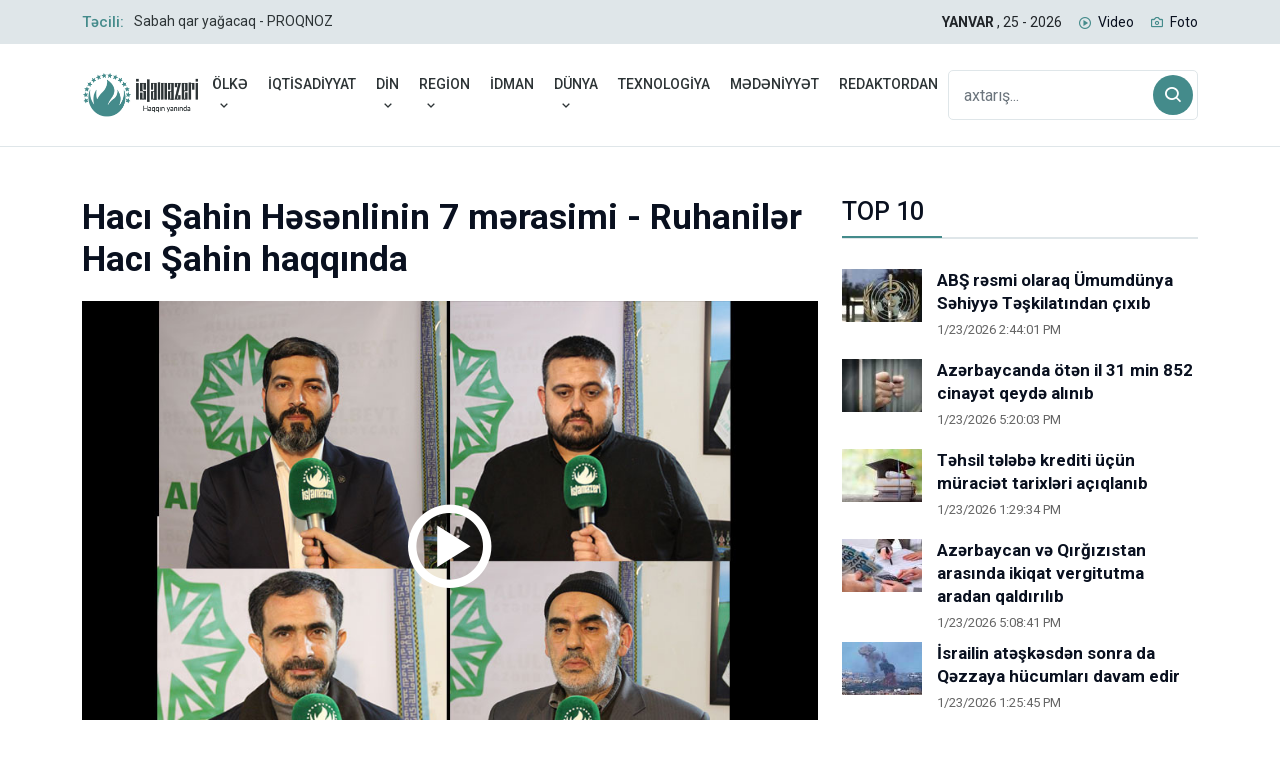

--- FILE ---
content_type: text/html; Charset=utf-8
request_url: http://www.islamazeri.com/videolar/haci-sahin-hesenlinin-7-merasimi-ruhaniler-haci-sahin-haqqinda.html
body_size: 5381
content:
<!DOCTYPE html>

<html dir="ltr" lang="az_AZ">
<head>



	<meta http-equiv="content-type" content="text/html; charset=utf-8" />
	<!--[if IE]><meta http-equiv='X-UA-Compatible' content='IE=edge,chrome=1'><![endif]-->
	<meta name="viewport" content="width=device-width,initial-scale=1.0,maximum-scale=1">
	<meta name="keywords" content="" />
	<meta name="description" content="">
	<title>Hacı Şahin Həsənlinin 7 mərasimi - Ruhanilər Hacı Şahin haqqında</title>
	<link rel="canonical" href="http://www.islamazeri.com/videolar/haci-sahin-hesenlinin-7-merasimi-ruhaniler-haci-sahin-haqqinda.html" />
	<meta name="google-site-verification" content="AtJzhzFJVgH7PX_MKec--PGY_v5u0FcaeCN8o2ZynGY" />

	<!-- Facebook --> 
	<meta property="og:locale" content="az"/>
	<meta property="og:type" content="article"/>
	<meta property="og:title" content="Hacı Şahin Həsənlinin 7 mərasimi - Ruhanilər Hacı Şahin haqqında"/>
	<meta property="og:description" content="Mərhum Hacı Şahin Həsənli haqqında ilahiyyatçıların fikirləri"/>
	<meta property="og:site_name" content="Hacı Şahin Həsənlinin 7 mərasimi - Ruhanilər Hacı Şahin haqqında"/>
	<meta property="og:url" content="http://www.islamazeri.com/videolar/haci-sahin-hesenlinin-7-merasimi-ruhaniler-haci-sahin-haqqinda.html"/>
	<meta property="og:image" content="http://www.islamazeri.com/image/video/haci-sahin-hesenlinin-7-merasimi-ruhaniler-haci-sahin-haqqinda-22.jpg"/>

	<!-- Twitter -->
	<meta name="twitter:card" content="summary">
	<meta name="twitter:image" content="http://www.islamazeri.com/image/video/haci-sahin-hesenlinin-7-merasimi-ruhaniler-haci-sahin-haqqinda-22.jpg">
	<meta name="twitter:domain" content="http://www.islamazeri.com/">
	<meta name="twitter:site" content="@0">
	<meta name="twitter:creator" content="@0">
	<meta name="twitter:url" content="http://www.islamazeri.com/videolar/haci-sahin-hesenlinin-7-merasimi-ruhaniler-haci-sahin-haqqinda.html">
	<meta name="twitter:title" content="Hacı Şahin Həsənlinin 7 mərasimi - Ruhanilər Hacı Şahin haqqında">
	<meta name="twitter:description" content="Mərhum Hacı Şahin Həsənli haqqında ilahiyyatçıların fikirləri">

	<!-- Retina Favicons -->
<link rel="apple-touch-icon" href="http://www.islamazeri.com/3goz/images/logo/icon-144.png" sizes="144x144">
<link rel="apple-touch-icon" href="http://www.islamazeri.com/3goz/images/logo/icon-114.png" sizes="114x114">
<link rel="apple-touch-icon" href="http://www.islamazeri.com/3goz/images/logo/icon-72.png" sizes="72x72">
<link rel="apple-touch-icon" href="http://www.islamazeri.com/3goz/images/logo/icon-57.png" sizes="57x57">

	<!--  Desktop Favicons  -->
<link rel="icon" type="image/png" href="http://www.islamazeri.com/3goz/images/logo/icon-16.png" sizes="16x16">
<link rel="icon" type="image/png" href="http://www.islamazeri.com/3goz/images/logo/icon-32.png" sizes="32x32">
<link rel="icon" type="image/png" href="http://www.islamazeri.com/3goz/images/logo/icon-96.png" sizes="96x96">
<link rel="stylesheet" href="http://www.islamazeri.com/3goz/css/bootstrap.min.css">
<link rel="stylesheet" href="http://www.islamazeri.com/3goz/css/animate.min.css">
<link rel="stylesheet" href="http://www.islamazeri.com/3goz/css/meanmenu.css">
<link rel="stylesheet" href="http://www.islamazeri.com/3goz/css/boxicons.min.css">
<link rel="stylesheet" href="http://www.islamazeri.com/3goz/css/owl.carousel.min.css">
<link rel="stylesheet" href="http://www.islamazeri.com/3goz/css/owl.theme.default.min.css">
<link rel="stylesheet" href="http://www.islamazeri.com/3goz/css/magnific-popup.min.css">
<link rel="stylesheet" href="http://www.islamazeri.com/3goz/css/nice-select.min.css">
<link rel="stylesheet" href="http://www.islamazeri.com/3goz/css/style.css">
<link rel="stylesheet" href="http://www.islamazeri.com/3goz/css/responsive.css">

</head>
<body>
<div class="top-header-area bg-color">
<div class="container">
<div class="row align-items-center">
<div class="col-lg-6">
<div class="breaking-news-content">
<h6 class="breaking-title">Təcili:</h6>
<div class="breaking-news-slides owl-carousel owl-theme">

	 
<div class="single-breaking-news">
<p>
<a href="/sabah-qar-yagacaq-proqnoz25126.html">Sabah qar yağacaq - PROQNOZ</a>
</p>
</div>
 
<div class="single-breaking-news">
<p>
<a href="/necefde-movlud-foto.html">Nəcəfdə mövlud- FOTO </a>
</p>
</div>
 
<div class="single-breaking-news">
<p>
<a href="/maddi-problemlerin-helli.html">Maddi problemlərin həlli</a>
</p>
</div>
 
<div class="single-breaking-news">
<p>
<a href="/qezzada-10-usaq-soyuqdan-can-verdi.html">Qəzzada 10 uşaq soyuqdan can verdi</a>
</p>
</div>
 
<div class="single-breaking-news">
<p>
<a href="/imam-seccadin-e-movlud-gunudur.html">İmam Səccadın (ə) mövlud günüdür</a>
</p>
</div>
 
<div class="single-breaking-news">
<p>
<a href="/muharibelerin-serhedi-ideologiyanin-sonsuzlugu.html">Müharibələrin sərhədi, ideologiyanın sonsuzluğu</a>
</p>
</div>
 
<div class="single-breaking-news">
<p>
<a href="/venesuela-ssenarisi-iranda-mumkundurmu.html">Venesuela ssenarisi İranda mümkündürmü?</a>
</p>
</div>
 
<div class="single-breaking-news">
<p>
<a href="/bazar-gununun-hava-proqnozu24126.html">Bazar gününün HAVA PROQNOZU</a>
</p>
</div>
 
<div class="single-breaking-news">
<p>
<a href="/iranda-son-gunler-ne-bas-verir.html">İranda son günlər nə baş verir?</a>
</p>
</div>
 
<div class="single-breaking-news">
<p>
<a href="/facieye-mesxere-etmekle-vetenperverlik-arasinda-ferq.html">Faciəyə məsxərə etməklə vətənpərvərlik arasında fərq</a>
</p>
</div>


</div>
</div>
</div>
<div class="col-lg-6">
<ul class="top-header-others">
<li class="time">
<strong>YANVAR
								
								
								</strong>
								, 25 - 2026
</li>
<li><i class='bx bx-play-circle'></i><a href="/videolar/">Video</a></li>
<li><i class='bx bx-camera'></i><a href="/foto/">Foto</a></li>
<!--
<li><i class='bx bx-error-circle'></i><a href="http://old.islamazeri.com">Köhnə sayt</a></li>
<li><i class='bx bx-left-top-arrow-circle'></i><a href="http://arxiv.islamazeri.com/">Arxiv</a></li>
--!-->
</ul>
</div>
</div>
</div>
 </div><div class="navbar-area">

<div class="main-responsive-nav">
<div class="container">
<div class="main-responsive-menu">
<div class="logo">
<a href="http://www.islamazeri.com/">
<img src="http://www.islamazeri.com/3goz/images/logo/logo.png" alt="İslamazeri.com Xəbər Portalı">
</a>
</div>
</div>
</div>
</div>




<div class="main-navbar">
<div class="container">
<nav class="navbar navbar-expand-md navbar-light">
<a class="navbar-brand" href="http://www.islamazeri.com/">
<img src="http://www.islamazeri.com/3goz/images/logo/logo.png" alt="İslamazeri.com Xəbər Portalı">
</a>
<div class="collapse navbar-collapse mean-menu" id="navbarSupportedContent">
<ul class="navbar-nav">

<li class="nav-item"><a class="nav-link" href="#">ÖLKƏ<i class='bx bx-chevron-down'></i></a>
<ul class="dropdown-menu">

<li class="nav-item"><a class="nav-link" href="/siyast/">SİYASƏT</a></li>

<li class="nav-item"><a class="nav-link" href="/munasibet/">MÜNASİBƏT</a></li>

<li class="nav-item"><a class="nav-link" href="/shiyye/">SƏHİYYƏ</a></li>

<li class="nav-item"><a class="nav-link" href="/harbi/">HƏRBİ</a></li>

<li class="nav-item"><a class="nav-link" href="/thsil/">TƏHSİL</a></li>

<li class="nav-item"><a class="nav-link" href="/hadis/">HADİSƏ</a></li>

<li class="nav-item"><a class="nav-link" href="/iqtisadiyyat/">İQTİSADİYYAT</a></li>




</ul>
</li>

<li class="nav-item" ><a class="nav-link" href="/iqtisadiyyat/">İQTİSADİYYAT</a></li>

<li class="nav-item"><a class="nav-link" href="#">DİN<i class='bx bx-chevron-down'></i></a>
<ul class="dropdown-menu">

<li class="nav-item"><a class="nav-link" href="/movludlar/">MÖVLUDLAR</a></li>

<li class="nav-item"><a class="nav-link" href="/matm/">MATƏM</a></li>

<li class="nav-item"><a class="nav-link" href="/mqallr/">MƏQALƏLƏR</a></li>




</ul>
</li>

<li class="nav-item"><a class="nav-link" href="#">REGİON<i class='bx bx-chevron-down'></i></a>
<ul class="dropdown-menu">

<li class="nav-item"><a class="nav-link" href="/gurcustan/">GÜRCÜSTAN</a></li>

<li class="nav-item"><a class="nav-link" href="/rusiya/">RUSİYA</a></li>

<li class="nav-item"><a class="nav-link" href="/iran/">İRAN</a></li>

<li class="nav-item"><a class="nav-link" href="/turkiye/">TÜRKİYƏ</a></li>

<li class="nav-item"><a class="nav-link" href="/ermnistan/">ERMƏNİSTAN</a></li>




</ul>
</li>

<li class="nav-item" ><a class="nav-link" href="/idman/">İDMAN</a></li>

<li class="nav-item"><a class="nav-link" href="#">DÜNYA<i class='bx bx-chevron-down'></i></a>
<ul class="dropdown-menu">

<li class="nav-item"><a class="nav-link" href="/islam-dunyasi/">İSLAM DÜNYASI</a></li>

<li class="nav-item"><a class="nav-link" href="/maraqli/">MARAQLI</a></li>

<li class="nav-item"><a class="nav-link" href="/siyast/">SİYASƏT</a></li>

<li class="nav-item"><a class="nav-link" href="/hrbi-munaqislr/">HƏRBİ MÜNAQİŞƏLƏR</a></li>




</ul>
</li>

<li class="nav-item" ><a class="nav-link" href="/texnologiya/">TEXNOLOGİYA</a></li>

<li class="nav-item" ><a class="nav-link" href="/medeniyyet/">MƏDƏNİYYƏT</a></li>

<li class="nav-item" ><a class="nav-link" href="/redaktordan/">REDAKTORDAN</a></li>

</ul>
<div class="others-options d-flex align-items-center">
<div class="option-item">
<form class="search-box" method="get" action="/axtaris/">
<input type="text" name="q" class="form-control" placeholder="axtarış...">
<button type="submit"><i class='bx bx-search'></i></button>
</form>
</div>
</div>
</div>
</nav>
</div>
</div>



<div class="others-option-for-responsive">
<div class="container">
<div class="dot-menu">
<div class="inner">
<i class="bx bx-search"></i>
</div>
</div>
<div class="container">
<div class="option-inner">
<div class="others-options d-flex align-items-center">
<div class="option-item">
<form class="search-box" method="get" action="/axtaris/">
<input type="text" name="q" class="form-control" placeholder="axtarış...">
<button type="submit"><i class='bx bx-search'></i></button>
</form>
</div>
</div>
</div>
</div>
</div>
</div>
</div>








<section class="news-details-area ptb-50">
<div class="container">
<div class="row">
<div class="col-lg-8 col-md-12">
<div class="blog-details-desc">

<h1>Hacı Şahin Həsənlinin 7 mərasimi - Ruhanilər Hacı Şahin haqqında</h1>

<div class="article-image">
<img src="http://www.islamazeri.com/image/video/haci-sahin-hesenlinin-7-merasimi-ruhaniler-haci-sahin-haqqinda-22.jpg" alt="Hacı Şahin Həsənlinin 7 mərasimi - Ruhanilər Hacı Şahin haqqında" width="856">
<a href="https://www.youtube.com/watch?v=OVTiyYbuXNI" class="popup-youtube">
<i class='bx bx-play-circle'></i>
</a>
</div>


<div class="article-content">
<span>Yayınlanma tarixi: 3/10/2023 1:28:51 PM</span>
<blockquote class="wp-block-quote">
<p>Mərhum Hacı Şahin Həsənli haqqında ilahiyyatçıların fikirləri </p>
</blockquote>
<p></p>

</div>




</div>


<div class="article-footer">
<div class="article-share">
<ul class="social"><li><span>Video paylaş:</span></li>
<li><a href="https://www.facebook.com/sharer.php?u=http://www.islamazeri.com/videolar/haci-sahin-hesenlinin-7-merasimi-ruhaniler-haci-sahin-haqqinda.html" target="_blank"><i class='bx bxl-facebook'></i></a></li>
<li><a href="https://twitter.com/share?url=http://www.islamazeri.com/videolar/haci-sahin-hesenlinin-7-merasimi-ruhaniler-haci-sahin-haqqinda.html&text=Hacı Şahin Həsənlinin 7 mərasimi - Ruhanilər Hacı Şahin haqqında" target="_blank"><i class='bx bxl-twitter'></i></a></li>
<li><a href="https://www.linkedin.com/shareArticle?mini=true&url=http://www.islamazeri.com/videolar/haci-sahin-hesenlinin-7-merasimi-ruhaniler-haci-sahin-haqqinda.html&title=Hacı Şahin Həsənlinin 7 mərasimi - Ruhanilər Hacı Şahin haqqında" target="_blank"><i class='bx bxl-linkedin'></i></a></li>
<li><a href="https://pinterest.com/pin/create/button/?url=http://www.islamazeri.com/videolar/haci-sahin-hesenlinin-7-merasimi-ruhaniler-haci-sahin-haqqinda.html&media=http://www.islamazeri.com/image/video/haci-sahin-hesenlinin-7-merasimi-ruhaniler-haci-sahin-haqqinda-22.jpg&description=Hacı Şahin Həsənlinin 7 mərasimi - Ruhanilər Hacı Şahin haqqında" target="_blank"><i class='bx bxl-pinterest'></i></a></li>
</ul>
</div>
</div>



</div>



<div class="col-lg-4">
<aside class="widget-area">


<section class="widget widget_latest_news_thumb">
<h3 class="widget-title">TOP 10</h3>

<article class="item">
<a class="thumb" href="/abs-resmi-olaraq-umumdunya-sehiyye-teskilatindan-cixib.html"><img src="http://www.islamazeri.com/image/haber/125x83/abs-resmi-olaraq-umumdunya-sehiyye-teskilatindan-cixir-7517.jpg" alt="ABŞ rəsmi olaraq Ümumdünya Səhiyyə Təşkilatından çıxıb"></a>

<div class="info">
<h4 class="title usmall"><a href="/abs-resmi-olaraq-umumdunya-sehiyye-teskilatindan-cixib.html">ABŞ rəsmi olaraq Ümumdünya Səhiyyə Təşkilatından çıxıb</a></h4>
<span>1/23/2026 2:44:01 PM</span>
</div>
</article>

<article class="item">
<a class="thumb" href="/azerbaycanda-oten-il-31-min-852-cinayet-qeyde-alinib.html"><img src="http://www.islamazeri.com/image/haber/125x83/azerbaycanda-oten-il-31-min-852-cinayet-qeyde-alinib-7520.jpg" alt="Azərbaycanda ötən il 31 min 852 cinayət qeydə alınıb"></a>

<div class="info">
<h4 class="title usmall"><a href="/azerbaycanda-oten-il-31-min-852-cinayet-qeyde-alinib.html">Azərbaycanda ötən il 31 min 852 cinayət qeydə alınıb</a></h4>
<span>1/23/2026 5:20:03 PM</span>
</div>
</article>

<article class="item">
<a class="thumb" href="/tehsil-telebe-krediti-ucun-muraciet-tarixleri-aciqlanib.html"><img src="http://www.islamazeri.com/image/haber/125x83/tehsil-telebe-krediti-ucun-muraciet-tarixleri-aciqlanib-7513.jpg" alt="Təhsil tələbə krediti üçün müraciət tarixləri açıqlanıb"></a>

<div class="info">
<h4 class="title usmall"><a href="/tehsil-telebe-krediti-ucun-muraciet-tarixleri-aciqlanib.html">Təhsil tələbə krediti üçün müraciət tarixləri açıqlanıb</a></h4>
<span>1/23/2026 1:29:34 PM</span>
</div>
</article>

<article class="item">
<a class="thumb" href="/azerbaycan-ve-qirgizistan-arasinda-ikiqat-vergitutma-aradan-qaldirilib.html"><img src="http://www.islamazeri.com/image/haber/125x83/azerbaycan-ve-qirgizistan-arasinda-ikiqat-vergitutma-aradan-qaldirilib-7519.jpg" alt="Azərbaycan və Qırğızıstan arasında ikiqat vergitutma aradan qaldırılıb"></a>

<div class="info">
<h4 class="title usmall"><a href="/azerbaycan-ve-qirgizistan-arasinda-ikiqat-vergitutma-aradan-qaldirilib.html">Azərbaycan və Qırğızıstan arasında ikiqat vergitutma aradan qaldırılıb</a></h4>
<span>1/23/2026 5:08:41 PM</span>
</div>
</article>

<article class="item">
<a class="thumb" href="/israilin-ateskesden-sonra-da-qezzaya-hucumlari-davam-edir23126.html"><img src="http://www.islamazeri.com/image/haber/125x83/israilin-ateskesden-sonra-da-qezzaya-hucumlari-davam-edir23126-7514.jpg" alt="İsrailin atəşkəsdən sonra da Qəzzaya hücumları davam edir"></a>

<div class="info">
<h4 class="title usmall"><a href="/israilin-ateskesden-sonra-da-qezzaya-hucumlari-davam-edir23126.html">İsrailin atəşkəsdən sonra da Qəzzaya hücumları davam edir</a></h4>
<span>1/23/2026 1:25:45 PM</span>
</div>
</article>

<article class="item">
<a class="thumb" href="/agsuda-zelzele-olub-amea.html"><img src="http://www.islamazeri.com/image/haber/125x83/agsuda-zelzele-olub-7462.jpg" alt="Ağsuda zəlzələ olub - AMEA"></a>

<div class="info">
<h4 class="title usmall"><a href="/agsuda-zelzele-olub-amea.html">Ağsuda zəlzələ olub - AMEA</a></h4>
<span>1/21/2026 9:00:01 AM</span>
</div>
</article>

<article class="item">
<a class="thumb" href="/azerbaycan-nefti-ucuzlasib22126.html"><img src="http://www.islamazeri.com/image/haber/125x83/azerbaycan-nefti-ucuzlasib22126-7485.jpg" alt="Azərbaycan nefti ucuzlaşıb"></a>

<div class="info">
<h4 class="title usmall"><a href="/azerbaycan-nefti-ucuzlasib22126.html">Azərbaycan nefti ucuzlaşıb</a></h4>
<span>1/22/2026 10:14:57 AM</span>
</div>
</article>

<article class="item">
<a class="thumb" href="/qaradagda-top-mermisi-askarlanib21126.html"><img src="http://www.islamazeri.com/image/haber/125x83/qaradagda-top-mermisi-askarlanib21126-7469.jpg" alt="Qaradağda top mərmisi aşkarlanıb"></a>

<div class="info">
<h4 class="title usmall"><a href="/qaradagda-top-mermisi-askarlanib21126.html">Qaradağda top mərmisi aşkarlanıb</a></h4>
<span>1/21/2026 11:33:01 AM</span>
</div>
</article>

<article class="item">
<a class="thumb" href="/bu-sexslerin-duasi-qebul-olunmaz22126.html"><img src="http://www.islamazeri.com/image/haber/125x83/bu-sexslerin-duasi-qebul-olunmaz-7482.jpg" alt="Bu şəxslərin duası qəbul olunmaz"></a>

<div class="info">
<h4 class="title usmall"><a href="/bu-sexslerin-duasi-qebul-olunmaz22126.html">Bu şəxslərin duası qəbul olunmaz</a></h4>
<span>1/22/2026 9:30:01 AM</span>
</div>
</article>

<article class="item">
<a class="thumb" href="/masallida-3-500-abonentin-qazi-kesilecek.html"><img src="http://www.islamazeri.com/image/haber/125x83/masallida-3-500-abonentin-qazi-kesilecek-7475.jpg" alt="Masallıda 3 500 abonentin qazı kəsiləcək"></a>

<div class="info">
<h4 class="title usmall"><a href="/masallida-3-500-abonentin-qazi-kesilecek.html">Masallıda 3 500 abonentin qazı kəsiləcək</a></h4>
<span>1/21/2026 2:13:01 PM</span>
</div>
</article>




</section><section class="widget widget_stay_connected">
<h3 class="widget-title">BİZİ İZLƏYİN</h3>
<ul class="stay-connected-list">
<li><a href="https://www.facebook.com/islamazericom"><i class='bx bxl-facebook'></i>Facebook</a></li>
<li><a href="https://twitter.com/islamazericom1" class="twitter"><i class='bx bxl-twitter'></i>Twitter</a></li>
<li><a href="https://telegram.me/islamazericom" class="telegram"><i class='bx bxl-telegram'></i>Telegram</a></li>
<li><a href="https://www.youtube.com/user/videoxeberler" class="youtube"><i class='bx bxl-youtube'></i>Youtube</a></li>
<li><a href="https://www.instagram.com/islamazericom/" class="instagram"><i class='bx bxl-instagram'></i>Instagram</a></li>
<li><a href="http://islamazeri.com/rss/haber.xml" class="wifi"><i class='bx bx-wifi'></i>RSS</a></li>
</ul>
</section>





</aside>
</div>
</div>


<div class="section-title ptb-50">
<h2>GÜNÜN MANŞETLERİ</h2>
</div>


</div>
<section class="main-default-news-area">
<div class="container">
<div class="row">



<!-- SOL KOLON -->
<div class="col-lg-3">


<div class="single-main-default-news">
    <a href="/necefde-movlud-foto.html">
        <img src="http://www.islamazeri.com/image/haber/420x280/necefde-imam-seccad-e-movludu-foto-7539.jpg" alt="Nəcəfdə mövlud- FOTO ">
    </a>
    <div class="news-content">
        <div class="tag">DİN / MÖVLUDLAR</div>
        <h3><a href="/necefde-movlud-foto.html">Nəcəfdə mövlud- FOTO </a></h3>
        <span>1/25/2026 1:00:01 PM</span>
    </div>
</div>



<div class="single-main-default-news">
    <a href="/muharibelerin-serhedi-ideologiyanin-sonsuzlugu.html">
        <img src="http://www.islamazeri.com/image/haber/420x280/muharibelerin-serhedi-ideologiyanin-sonsuzlugu-7534.jpg" alt="Müharibələrin sərhədi, ideologiyanın sonsuzluğu">
    </a>
    <div class="news-content">
        <div class="tag">REDAKTORDAN</div>
        <h3><a href="/muharibelerin-serhedi-ideologiyanin-sonsuzlugu.html">Müharibələrin sərhədi, ideologiyanın sonsuzluğu</a></h3>
        <span>1/25/2026 11:30:01 AM</span>
    </div>
</div>


</div>

<!-- ORTA KOLON -->
<div class="col-lg-6">


<div class="single-main-default-news-inner">
    <a href="/maddi-problemlerin-helli.html">
        <img src="http://www.islamazeri.com/image/haber/650x433/maddi-problemlerin-helli-7537.jpg" alt="Maddi problemlərin həlli">
    </a>
    <div class="news-content">
        <div class="tag">DİN</div>
        <h3><a href="/maddi-problemlerin-helli.html">Maddi problemlərin həlli</a></h3>
        <span>1/25/2026 11:22:10 AM</span>
    </div>
</div>


</div>

<!-- SAĞ KOLON -->
<div class="col-lg-3">


<div class="single-main-default-news">
    <a href="/qezzada-10-usaq-soyuqdan-can-verdi.html">
        <img src="http://www.islamazeri.com/image/haber/420x280/qezzada-10-usaq-soyuqdan-can-verdi-7536.jpg" alt="Qəzzada 10 uşaq soyuqdan can verdi">
    </a>
    <div class="news-content">
        <div class="tag">DÜNYA / İSLAM DÜNYASI</div>
        <h3><a href="/qezzada-10-usaq-soyuqdan-can-verdi.html">Qəzzada 10 uşaq soyuqdan can verdi</a></h3>
        <span>1/25/2026 10:37:50 AM</span>
    </div>
</div>



<div class="single-main-default-news">
    <a href="/imam-seccadin-e-movlud-gunudur.html">
        <img src="http://www.islamazeri.com/image/haber/420x280/imam-seccadin-e-movlud-gunudur-7535.jpg" alt="İmam Səccadın (ə) mövlud günüdür">
    </a>
    <div class="news-content">
        <div class="tag">DİN / MÖVLUDLAR</div>
        <h3><a href="/imam-seccadin-e-movlud-gunudur.html">İmam Səccadın (ə) mövlud günüdür</a></h3>
        <span>1/25/2026 9:00:01 AM</span>
    </div>
</div>


</div>

</div>
</div>
</section>




</section>


<div class="copyright-area">
<div class="container">
<div class="copyright-area-content">
<p><a href="http://www.islamazeri.com/">
<img src="http://www.islamazeri.com/3goz/images/logo/logo.png" alt="İslamazeri.com Xəbər Portalı">
</a></p>
<p>Copyright © 2022 İslamazeri.com Xəbər Portalı. <br>islamazeri.com portalında yayımlanan məlumatların bütün hüquqları qorunur. islamazeri.com-a İstinad edilmədən yenidən yayımlanması qadağandır.</p>
<ul>

</ul>
<div class="single-footer-widget">
<ul class="social">
<li><a href="https://www.facebook.com/islamazericom"><i class='bx bxl-facebook'></i></a></li>
<li><a href="https://twitter.com/islamazericom1" class="twitter"><i class='bx bxl-twitter'></i></a></li>
<li><a href="https://telegram.me/islamazericom" class="telegram"><i class='bx bxl-telegram'></i></a></li>
<li><a href="https://www.youtube.com/user/videoxeberler" class="youtube"><i class='bx bxl-youtube'></i></a></li>
<li><a href="https://www.instagram.com/islamazericom/" class="instagram"><i class='bx bxl-instagram'></i></a></li>
<li><a href="https://www.tiktok.com/@islamazeri?_t=8ZpwnDkM8Kv&_r=1" class="wifi"><i class='fa-brands fa-tiktok'></i></a></li>
</ul>
</div>
<p>Web Design: <a target="_blank" href="https://quattroproject.com/">Quattro Project</a></p>
</div>
</div>
</div>


<div class="go-top">
<i class='bx bx-up-arrow-alt'></i>
</div>

<link rel="stylesheet" href="https://cdnjs.cloudflare.com/ajax/libs/font-awesome/6.2.1/css/all.min.css">


<script src="http://www.islamazeri.com/3goz/js/jquery.min.js"></script>
<script src="http://www.islamazeri.com/3goz/js/popper.min.js"></script>
<script src="http://www.islamazeri.com/3goz/js/bootstrap.min.js"></script>
<script src="http://www.islamazeri.com/3goz/js/jquery.meanmenu.js"></script>
<script src="http://www.islamazeri.com/3goz/js/owl.carousel.min.js"></script>
<script src="http://www.islamazeri.com/3goz/js/jquery.magnific-popup.min.js"></script>
<script src="http://www.islamazeri.com/3goz/js/nice-select.min.js"></script>
<script src="http://www.islamazeri.com/3goz/js/jquery.ajaxchimp.min.js"></script>
<script src="http://www.islamazeri.com/3goz/js/form-validator.min.js"></script>
<script src="http://www.islamazeri.com/3goz/js/contact-form-script.js"></script>
<script src="http://www.islamazeri.com/3goz/js/wow.min.js"></script>
<script src="http://www.islamazeri.com/3goz/js/main.js"></script>


<script defer src="https://static.cloudflareinsights.com/beacon.min.js/vcd15cbe7772f49c399c6a5babf22c1241717689176015" integrity="sha512-ZpsOmlRQV6y907TI0dKBHq9Md29nnaEIPlkf84rnaERnq6zvWvPUqr2ft8M1aS28oN72PdrCzSjY4U6VaAw1EQ==" data-cf-beacon='{"version":"2024.11.0","token":"90490062a60847cbb132f762ba6f9f96","r":1,"server_timing":{"name":{"cfCacheStatus":true,"cfEdge":true,"cfExtPri":true,"cfL4":true,"cfOrigin":true,"cfSpeedBrain":true},"location_startswith":null}}' crossorigin="anonymous"></script>
</body>
</html>

--- FILE ---
content_type: text/css
request_url: http://www.islamazeri.com/3goz/css/boxicons.min.css
body_size: 63051
content:
@font-face {
	font-family: 'boxicons';
	font-weight: normal;
	font-style: normal;
	src: url(/3goz/fonts/boxicons.eot);
	src: url(/3goz/fonts/boxicons.eot)format('embedded-opentype'), url(/3goz/fonts/boxicons.woff2)format('woff2'), url(/3goz/fonts/boxicons.woff)format('woff'), url(/3goz/fonts/boxicons.ttf)format('truetype'), url(/3goz/fonts/boxicons.svg?#boxicons)format('svg')
}

.bx {
	font-family: 'boxicons'!important;
	font-weight: normal;
	font-style: normal;
	font-variant: normal;
	line-height: 1;
	display: inline-block;
	text-transform: none;
	speak: none;
	-webkit-font-smoothing: antialiased;
	-moz-osx-font-smoothing: grayscale
}

.bx-ul {
	margin-left: 2em;
	padding-left: 0;
	list-style: none
}

.bx-ul>li {
	position: relative
}

.bx-ul .bx {
	font-size: inherit;
	line-height: inherit;
	position: absolute;
	left: -2em;
	width: 2em;
	text-align: center
}

@-webkit-keyframes spin {
	0 {
		-webkit-transform: rotate(0);
		transform: rotate(0)
	}
	100% {
		-webkit-transform: rotate(359deg);
		transform: rotate(359deg)
	}
}

@keyframes spin {
	0 {
		-webkit-transform: rotate(0);
		transform: rotate(0)
	}
	100% {
		-webkit-transform: rotate(359deg);
		transform: rotate(359deg)
	}
}

@-webkit-keyframes burst {
	0 {
		-webkit-transform: scale(1);
		transform: scale(1);
		opacity: 1
	}
	90% {
		-webkit-transform: scale(1.5);
		transform: scale(1.5);
		opacity: 0
	}
}

@keyframes burst {
	0 {
		-webkit-transform: scale(1);
		transform: scale(1);
		opacity: 1
	}
	90% {
		-webkit-transform: scale(1.5);
		transform: scale(1.5);
		opacity: 0
	}
}

@-webkit-keyframes flashing {
	0 {
		opacity: 1
	}
	45% {
		opacity: 0
	}
	90% {
		opacity: 1
	}
}

@keyframes flashing {
	0 {
		opacity: 1
	}
	45% {
		opacity: 0
	}
	90% {
		opacity: 1
	}
}

@-webkit-keyframes fade-left {
	0 {
		-webkit-transform: translateX(0);
		transform: translateX(0);
		opacity: 1
	}
	75% {
		-webkit-transform: translateX(-20px);
		transform: translateX(-20px);
		opacity: 0
	}
}

@keyframes fade-left {
	0 {
		-webkit-transform: translateX(0);
		transform: translateX(0);
		opacity: 1
	}
	75% {
		-webkit-transform: translateX(-20px);
		transform: translateX(-20px);
		opacity: 0
	}
}

@-webkit-keyframes fade-right {
	0 {
		-webkit-transform: translateX(0);
		transform: translateX(0);
		opacity: 1
	}
	75% {
		-webkit-transform: translateX(20px);
		transform: translateX(20px);
		opacity: 0
	}
}

@keyframes fade-right {
	0 {
		-webkit-transform: translateX(0);
		transform: translateX(0);
		opacity: 1
	}
	75% {
		-webkit-transform: translateX(20px);
		transform: translateX(20px);
		opacity: 0
	}
}

@-webkit-keyframes fade-up {
	0 {
		-webkit-transform: translateY(0);
		transform: translateY(0);
		opacity: 1
	}
	75% {
		-webkit-transform: translateY(-20px);
		transform: translateY(-20px);
		opacity: 0
	}
}

@keyframes fade-up {
	0 {
		-webkit-transform: translateY(0);
		transform: translateY(0);
		opacity: 1
	}
	75% {
		-webkit-transform: translateY(-20px);
		transform: translateY(-20px);
		opacity: 0
	}
}

@-webkit-keyframes fade-down {
	0 {
		-webkit-transform: translateY(0);
		transform: translateY(0);
		opacity: 1
	}
	75% {
		-webkit-transform: translateY(20px);
		transform: translateY(20px);
		opacity: 0
	}
}

@keyframes fade-down {
	0 {
		-webkit-transform: translateY(0);
		transform: translateY(0);
		opacity: 1
	}
	75% {
		-webkit-transform: translateY(20px);
		transform: translateY(20px);
		opacity: 0
	}
}

@-webkit-keyframes tada {
	from {
		-webkit-transform: scale3d(1, 1, 1);
		transform: scale3d(1, 1, 1)
	}
	10%,
	20% {
		-webkit-transform: scale3d(.95, .95, .95)rotate3d(0, 0, 1, -10deg);
		transform: scale3d(.95, .95, .95)rotate3d(0, 0, 1, -10deg)
	}
	30%,
	50%,
	70%,
	90% {
		-webkit-transform: scale3d(1, 1, 1)rotate3d(0, 0, 1, 10deg);
		transform: scale3d(1, 1, 1)rotate3d(0, 0, 1, 10deg)
	}
	40%,
	60%,
	80% {
		-webkit-transform: scale3d(1, 1, 1)rotate3d(0, 0, 1, -10deg);
		transform: scale3d(1, 1, 1)rotate3d(0, 0, 1, -10deg)
	}
	to {
		-webkit-transform: scale3d(1, 1, 1);
		transform: scale3d(1, 1, 1)
	}
}

@keyframes tada {
	from {
		-webkit-transform: scale3d(1, 1, 1);
		transform: scale3d(1, 1, 1)
	}
	10%,
	20% {
		-webkit-transform: scale3d(.95, .95, .95)rotate3d(0, 0, 1, -10deg);
		transform: scale3d(.95, .95, .95)rotate3d(0, 0, 1, -10deg)
	}
	30%,
	50%,
	70%,
	90% {
		-webkit-transform: scale3d(1, 1, 1)rotate3d(0, 0, 1, 10deg);
		transform: scale3d(1, 1, 1)rotate3d(0, 0, 1, 10deg)
	}
	40%,
	60%,
	80% {
		-webkit-transform: rotate3d(0, 0, 1, -10deg);
		transform: rotate3d(0, 0, 1, -10deg)
	}
	to {
		-webkit-transform: scale3d(1, 1, 1);
		transform: scale3d(1, 1, 1)
	}
}

.bx-spin {
	-webkit-animation: spin 2s linear infinite;
	animation: spin 2s linear infinite
}

.bx-spin-hover:hover {
	-webkit-animation: spin 2s linear infinite;
	animation: spin 2s linear infinite
}

.bx-tada {
	-webkit-animation: tada 1.5s ease infinite;
	animation: tada 1.5s ease infinite
}

.bx-tada-hover:hover {
	-webkit-animation: tada 1.5s ease infinite;
	animation: tada 1.5s ease infinite
}

.bx-flashing {
	-webkit-animation: flashing 1.5s infinite linear;
	animation: flashing 1.5s infinite linear
}

.bx-flashing-hover:hover {
	-webkit-animation: flashing 1.5s infinite linear;
	animation: flashing 1.5s infinite linear
}

.bx-burst {
	-webkit-animation: burst 1.5s infinite linear;
	animation: burst 1.5s infinite linear
}

.bx-burst-hover:hover {
	-webkit-animation: burst 1.5s infinite linear;
	animation: burst 1.5s infinite linear
}

.bx-fade-up {
	-webkit-animation: fade-up 1.5s infinite linear;
	animation: fade-up 1.5s infinite linear
}

.bx-fade-up-hover:hover {
	-webkit-animation: fade-up 1.5s infinite linear;
	animation: fade-up 1.5s infinite linear
}

.bx-fade-down {
	-webkit-animation: fade-down 1.5s infinite linear;
	animation: fade-down 1.5s infinite linear
}

.bx-fade-down-hover:hover {
	-webkit-animation: fade-down 1.5s infinite linear;
	animation: fade-down 1.5s infinite linear
}

.bx-fade-left {
	-webkit-animation: fade-left 1.5s infinite linear;
	animation: fade-left 1.5s infinite linear
}

.bx-fade-left-hover:hover {
	-webkit-animation: fade-left 1.5s infinite linear;
	animation: fade-left 1.5s infinite linear
}

.bx-fade-right {
	-webkit-animation: fade-right 1.5s infinite linear;
	animation: fade-right 1.5s infinite linear
}

.bx-fade-right-hover:hover {
	-webkit-animation: fade-right 1.5s infinite linear;
	animation: fade-right 1.5s infinite linear
}

.bx-xs {
	font-size: 1rem!important
}

.bx-sm {
	font-size: 1.55rem!important
}

.bx-md {
	font-size: 2.25rem!important
}

.bx-fw {
	font-size: 1.2857142857em;
	line-height: .8em;
	width: 1.2857142857em;
	height: .8em;
	margin-top: -.2em!important;
	vertical-align: middle
}

.bx-lg {
	font-size: 3.0!important
}

.bx-pull-left {
	float: left;
	margin-right: .3em!important
}

.bx-pull-right {
	float: right;
	margin-left: .3em!important
}

.bx-rotate-90 {
	transform: rotate(90deg);
	-ms-filter: 'progid:DXImageTransform.Microsoft.BasicImage(rotation=1)'
}

.bx-rotate-180 {
	transform: rotate(180deg);
	-ms-filter: 'progid:DXImageTransform.Microsoft.BasicImage(rotation=2)'
}

.bx-rotate-270 {
	transform: rotate(270deg);
	-ms-filter: 'progid:DXImageTransform.Microsoft.BasicImage(rotation=3)'
}

.bx-flip-horizontal {
	transform: scaleX(-1);
	-ms-filter: 'progid:DXImageTransform.Microsoft.BasicImage(rotation=0,mirror=1)'
}

.bx-flip-vertical {
	transform: scaleY(-1);
	-ms-filter: 'progid:DXImageTransform.Microsoft.BasicImage(rotation=2,mirror=1)'
}

.bx-border {
	padding: .25em;
	border: .07em solid rgba(0, 0, 0, .1);
	border-radius: .25em
}

.bx-border-circle {
	padding: .25em;
	border: .07em solid rgba(0, 0, 0, .1);
	border-radius: 50%
}

.bxl-adobe:before {
	content: "\e900"
}

.bxl-algolia:before {
	content: "\e901"
}

.bxl-audible:before {
	content: "\e902"
}

.bxl-figma:before {
	content: "\e903"
}

.bxl-redbubble:before {
	content: "\e904"
}

.bxl-etsy:before {
	content: "\e905"
}

.bxl-gitlab:before {
	content: "\e906"
}

.bxl-patreon:before {
	content: "\e907"
}

.bxl-facebook-circle:before {
	content: "\e908"
}

.bxl-imdb:before {
	content: "\e909"
}

.bxl-jquery:before {
	content: "\e90a"
}

.bxl-pinterest-alt:before {
	content: "\e90b"
}

.bxl-500px:before {
	content: "\e90c"
}

.bxl-airbnb:before {
	content: "\e90d"
}

.bxl-amazon:before {
	content: "\e90e"
}

.bxl-android:before {
	content: "\e90f"
}

.bxl-angular:before {
	content: "\e910"
}

.bxl-apple:before {
	content: "\e911"
}

.bxl-baidu:before {
	content: "\e912"
}

.bxl-behance:before {
	content: "\e913"
}

.bxl-bing:before {
	content: "\e914"
}

.bxl-bitcoin:before {
	content: "\e915"
}

.bxl-blogger:before {
	content: "\e916"
}

.bxl-bootstrap:before {
	content: "\e917"
}

.bxl-chrome:before {
	content: "\e918"
}

.bxl-codepen:before {
	content: "\e919"
}

.bxl-creative-commons:before {
	content: "\e91a"
}

.bxl-css3:before {
	content: "\e91b"
}

.bxl-dailymotion:before {
	content: "\e91c"
}

.bxl-deviantart:before {
	content: "\e91d"
}

.bxl-digg:before {
	content: "\e91e"
}

.bxl-digitalocean:before {
	content: "\e91f"
}

.bxl-discord:before {
	content: "\e920"
}

.bxl-discourse:before {
	content: "\e921"
}

.bxl-dribbble:before {
	content: "\e922"
}

.bxl-dropbox:before {
	content: "\e923"
}

.bxl-drupal:before {
	content: "\e924"
}

.bxl-ebay:before {
	content: "\e925"
}

.bxl-edge:before {
	content: "\e926"
}

.bxl-facebook:before {
	content: "\e927"
}

.bxl-facebook-square:before {
	content: "\e928"
}

.bxl-firefox:before {
	content: "\e929"
}

.bxl-flickr:before {
	content: "\e92a"
}

.bxl-flickr-square:before {
	content: "\e92b"
}

.bxl-foursquare:before {
	content: "\e92c"
}

.bxl-git:before {
	content: "\e92d"
}

.bxl-github:before {
	content: "\e92e"
}

.bxl-google:before {
	content: "\e92f"
}

.bxl-google-plus:before {
	content: "\e930"
}

.bxl-google-plus-circle:before {
	content: "\e931"
}

.bxl-html5:before {
	content: "\e932"
}

.bxl-instagram:before {
	content: "\e933"
}

.bxl-instagram-alt:before {
	content: "\e934"
}

.bxl-internet-explorer:before {
	content: "\e935"
}

.bxl-invision:before {
	content: "\e936"
}

.bxl-javascript:before {
	content: "\e937"
}

.bxl-joomla:before {
	content: "\e938"
}

.bxl-jsfiddle:before {
	content: "\e939"
}

.bxl-kickstarter:before {
	content: "\e93a"
}

.bxl-less:before {
	content: "\e93b"
}

.bxl-linkedin:before {
	content: "\e93c"
}

.bxl-linkedin-square:before {
	content: "\e93d"
}

.bxl-magento:before {
	content: "\e93e"
}

.bxl-mailchimp:before {
	content: "\e93f"
}

.bxl-mastercard:before {
	content: "\e940"
}

.bxl-medium:before {
	content: "\e941"
}

.bxl-medium-old:before {
	content: "\e942"
}

.bxl-medium-square:before {
	content: "\e943"
}

.bxl-messenger:before {
	content: "\e944"
}

.bxl-microsoft:before {
	content: "\e945"
}

.bxl-nodejs:before {
	content: "\e946"
}

.bxl-opera:before {
	content: "\e947"
}

.bxl-paypal:before {
	content: "\e948"
}

.bxl-periscope:before {
	content: "\e949"
}

.bxl-pinterest:before {
	content: "\e94a"
}

.bxl-play-store:before {
	content: "\e94b"
}

.bxl-pocket:before {
	content: "\e94c"
}

.bxl-product-hunt:before {
	content: "\e94d"
}

.bxl-quora:before {
	content: "\e94e"
}

.bxl-react:before {
	content: "\e94f"
}

.bxl-reddit:before {
	content: "\e950"
}

.bxl-redux:before {
	content: "\e951"
}

.bxl-sass:before {
	content: "\e952"
}

.bxl-shopify:before {
	content: "\e953"
}

.bxl-skype:before {
	content: "\e954"
}

.bxl-slack:before {
	content: "\e955"
}

.bxl-slack-old:before {
	content: "\e956"
}

.bxl-snapchat:before {
	content: "\e957"
}

.bxl-soundcloud:before {
	content: "\e958"
}

.bxl-spotify:before {
	content: "\e959"
}

.bxl-squarespace:before {
	content: "\e95a"
}

.bxl-stack-overflow:before {
	content: "\e95b"
}

.bxl-stripe:before {
	content: "\e95c"
}

.bxl-telegram:before {
	content: "\e95d"
}

.bxl-trello:before {
	content: "\e95e"
}

.bxl-tumblr:before {
	content: "\e95f"
}

.bxl-twitch:before {
	content: "\e960"
}

.bxl-twitter:before {
	content: "\e961"
}

.bxl-unsplash:before {
	content: "\e962"
}

.bxl-vimeo:before {
	content: "\e963"
}

.bxl-visa:before {
	content: "\e964"
}

.bxl-vk:before {
	content: "\e965"
}

.bxl-vuejs:before {
	content: "\e966"
}

.bxl-whatsapp:before {
	content: "\e967"
}

.bxl-whatsapp-square:before {
	content: "\e968"
}

.bxl-wikipedia:before {
	content: "\e969"
}

.bxl-windows:before {
	content: "\e96a"
}

.bxl-wix:before {
	content: "\e96b"
}

.bxl-wordpress:before {
	content: "\e96c"
}

.bxl-yahoo:before {
	content: "\e96d"
}

.bxl-yelp:before {
	content: "\e96e"
}

.bxl-youtube:before {
	content: "\e96f"
}

.bx-accessibility:before {
	content: "\e970"
}

.bx-add-to-queue:before {
	content: "\e971"
}

.bx-adjust:before {
	content: "\e972"
}

.bx-alarm:before {
	content: "\e973"
}

.bx-alarm-add:before {
	content: "\e974"
}

.bx-alarm-off:before {
	content: "\e975"
}

.bx-album:before {
	content: "\e976"
}

.bx-align-justify:before {
	content: "\e977"
}

.bx-align-left:before {
	content: "\e978"
}

.bx-align-middle:before {
	content: "\e979"
}

.bx-align-right:before {
	content: "\e97a"
}

.bx-analyse:before {
	content: "\e97b"
}

.bx-anchor:before {
	content: "\e97c"
}

.bx-angry:before {
	content: "\e97d"
}

.bx-aperture:before {
	content: "\e97e"
}

.bx-archive:before {
	content: "\e97f"
}

.bx-archive-in:before {
	content: "\e980"
}

.bx-archive-out:before {
	content: "\e981"
}

.bx-area:before {
	content: "\e982"
}

.bx-arrow-back:before {
	content: "\e983"
}

.bx-at:before {
	content: "\e984"
}

.bx-award:before {
	content: "\e985"
}

.bx-badge:before {
	content: "\e986"
}

.bx-badge-check:before {
	content: "\e987"
}

.bx-ball:before {
	content: "\e988"
}

.bx-band-aid:before {
	content: "\e989"
}

.bx-bar-chart:before {
	content: "\e98a"
}

.bx-bar-chart-alt:before {
	content: "\e98b"
}

.bx-bar-chart-alt-2:before {
	content: "\e98c"
}

.bx-bar-chart-square:before {
	content: "\e98d"
}

.bx-barcode:before {
	content: "\e98e"
}

.bx-basket:before {
	content: "\e98f"
}

.bx-basketball:before {
	content: "\e990"
}

.bx-bath:before {
	content: "\e991"
}

.bx-battery:before {
	content: "\e992"
}

.bx-bed:before {
	content: "\e993"
}

.bx-bell:before {
	content: "\e994"
}

.bx-bell-minus:before {
	content: "\e995"
}

.bx-bell-off:before {
	content: "\e996"
}

.bx-bell-plus:before {
	content: "\e997"
}

.bx-bitcoin:before {
	content: "\e998"
}

.bx-block:before {
	content: "\e999"
}

.bx-bluetooth:before {
	content: "\e99a"
}

.bx-body:before {
	content: "\e99b"
}

.bx-bold:before {
	content: "\e99c"
}

.bx-bolt-circle:before {
	content: "\e99d"
}

.bx-book:before {
	content: "\e99e"
}

.bx-book-bookmark:before {
	content: "\e99f"
}

.bx-book-content:before {
	content: "\e9a0"
}

.bx-bookmark:before {
	content: "\e9a1"
}

.bx-bookmark-minus:before {
	content: "\e9a2"
}

.bx-bookmark-plus:before {
	content: "\e9a3"
}

.bx-bookmarks:before {
	content: "\e9a4"
}

.bx-book-open:before {
	content: "\e9a5"
}

.bx-border-all:before {
	content: "\e9a6"
}

.bx-border-bottom:before {
	content: "\e9a7"
}

.bx-border-left:before {
	content: "\e9a8"
}

.bx-border-radius:before {
	content: "\e9a9"
}

.bx-border-right:before {
	content: "\e9aa"
}

.bx-border-top:before {
	content: "\e9ab"
}

.bx-bot:before {
	content: "\e9ac"
}

.bx-bowling-ball:before {
	content: "\e9ad"
}

.bx-box:before {
	content: "\e9ae"
}

.bx-briefcase:before {
	content: "\e9af"
}

.bx-briefcase-alt:before {
	content: "\e9b0"
}

.bx-briefcase-alt-2:before {
	content: "\e9b1"
}

.bx-brightness:before {
	content: "\e9b2"
}

.bx-brightness-half:before {
	content: "\e9b3"
}

.bx-broadcast:before {
	content: "\e9b4"
}

.bx-brush:before {
	content: "\e9b5"
}

.bx-brush-alt:before {
	content: "\e9b6"
}

.bx-bug:before {
	content: "\e9b7"
}

.bx-bug-alt:before {
	content: "\e9b8"
}

.bx-building:before {
	content: "\e9b9"
}

.bx-building-house:before {
	content: "\e9ba"
}

.bx-buildings:before {
	content: "\e9bb"
}

.bx-bulb:before {
	content: "\e9bc"
}

.bx-bullseye:before {
	content: "\e9bd"
}

.bx-buoy:before {
	content: "\e9be"
}

.bx-bus:before {
	content: "\e9bf"
}

.bx-cake:before {
	content: "\e9c0"
}

.bx-calculator:before {
	content: "\e9c1"
}

.bx-calendar:before {
	content: "\e9c2"
}

.bx-calendar-alt:before {
	content: "\e9c3"
}

.bx-calendar-check:before {
	content: "\e9c4"
}

.bx-calendar-event:before {
	content: "\e9c5"
}

.bx-calendar-minus:before {
	content: "\e9c6"
}

.bx-calendar-plus:before {
	content: "\e9c7"
}

.bx-calendar-x:before {
	content: "\e9c8"
}

.bx-camera:before {
	content: "\e9c9"
}

.bx-camera-off:before {
	content: "\e9ca"
}

.bx-captions:before {
	content: "\e9cb"
}

.bx-car:before {
	content: "\e9cc"
}

.bx-card:before {
	content: "\e9cd"
}

.bx-caret-down:before {
	content: "\e9ce"
}

.bx-caret-left:before {
	content: "\e9cf"
}

.bx-caret-right:before {
	content: "\e9d0"
}

.bx-caret-up:before {
	content: "\e9d1"
}

.bx-carousel:before {
	content: "\e9d2"
}

.bx-cart:before {
	content: "\e9d3"
}

.bx-cart-alt:before {
	content: "\e9d4"
}

.bx-cast:before {
	content: "\e9d5"
}

.bx-certification:before {
	content: "\e9d6"
}

.bx-chalkboard:before {
	content: "\e9d7"
}

.bx-chart:before {
	content: "\e9d8"
}

.bx-chat:before {
	content: "\e9d9"
}

.bx-check:before {
	content: "\e9da"
}

.bx-checkbox:before {
	content: "\e9db"
}

.bx-checkbox-checked:before {
	content: "\e9dc"
}

.bx-checkbox-square:before {
	content: "\e9dd"
}

.bx-check-circle:before {
	content: "\e9de"
}

.bx-check-double:before {
	content: "\e9df"
}

.bx-check-shield:before {
	content: "\e9e0"
}

.bx-check-square:before {
	content: "\e9e1"
}

.bx-chevron-down:before {
	content: "\e9e2"
}

.bx-chevron-left:before {
	content: "\e9e3"
}

.bx-chevron-right:before {
	content: "\e9e4"
}

.bx-chevrons-down:before {
	content: "\e9e5"
}

.bx-chevrons-left:before {
	content: "\e9e6"
}

.bx-chevrons-right:before {
	content: "\e9e7"
}

.bx-chevrons-up:before {
	content: "\e9e8"
}

.bx-chevron-up:before {
	content: "\e9e9"
}

.bx-chip:before {
	content: "\e9ea"
}

.bx-circle:before {
	content: "\e9eb"
}

.bx-clinic:before {
	content: "\e9ec"
}

.bx-clipboard:before {
	content: "\e9ed"
}

.bx-closet:before {
	content: "\e9ee"
}

.bx-cloud:before {
	content: "\e9ef"
}

.bx-cloud-download:before {
	content: "\e9f0"
}

.bx-cloud-drizzle:before {
	content: "\e9f1"
}

.bx-cloud-lightning:before {
	content: "\e9f2"
}

.bx-cloud-light-rain:before {
	content: "\e9f3"
}

.bx-cloud-rain:before {
	content: "\e9f4"
}

.bx-cloud-snow:before {
	content: "\e9f5"
}

.bx-cloud-upload:before {
	content: "\e9f6"
}

.bx-code:before {
	content: "\e9f7"
}

.bx-code-alt:before {
	content: "\e9f8"
}

.bx-code-block:before {
	content: "\e9f9"
}

.bx-code-curly:before {
	content: "\e9fa"
}

.bx-coffee:before {
	content: "\e9fb"
}

.bx-cog:before {
	content: "\e9fc"
}

.bx-collapse:before {
	content: "\e9fd"
}

.bx-collection:before {
	content: "\e9fe"
}

.bx-columns:before {
	content: "\e9ff"
}

.bx-command:before {
	content: "\ea00"
}

.bx-comment:before {
	content: "\ea01"
}

.bx-comment-dots:before {
	content: "\ea02"
}

.bx-compass:before {
	content: "\ea03"
}

.bx-confused:before {
	content: "\ea04"
}

.bx-conversation:before {
	content: "\ea05"
}

.bx-cool:before {
	content: "\ea06"
}

.bx-copy:before {
	content: "\ea07"
}

.bx-copy-alt:before {
	content: "\ea08"
}

.bx-copyright:before {
	content: "\ea09"
}

.bx-credit-card:before {
	content: "\ea0a"
}

.bx-credit-card-alt:before {
	content: "\ea0b"
}

.bx-crop:before {
	content: "\ea0c"
}

.bx-crosshair:before {
	content: "\ea0d"
}

.bx-crown:before {
	content: "\ea0e"
}

.bx-cube:before {
	content: "\ea0f"
}

.bx-cube-alt:before {
	content: "\ea10"
}

.bx-cuboid:before {
	content: "\ea11"
}

.bx-customize:before {
	content: "\ea12"
}

.bx-cut:before {
	content: "\ea13"
}

.bx-cycling:before {
	content: "\ea14"
}

.bx-cylinder:before {
	content: "\ea15"
}

.bx-data:before {
	content: "\ea16"
}

.bx-desktop:before {
	content: "\ea17"
}

.bx-detail:before {
	content: "\ea18"
}

.bx-devices:before {
	content: "\ea19"
}

.bx-dialpad:before {
	content: "\ea1a"
}

.bx-dialpad-alt:before {
	content: "\ea1b"
}

.bx-diamond:before {
	content: "\ea1c"
}

.bx-directions:before {
	content: "\ea1d"
}

.bx-disc:before {
	content: "\ea1e"
}

.bx-dish:before {
	content: "\ea1f"
}

.bx-dislike:before {
	content: "\ea20"
}

.bx-dizzy:before {
	content: "\ea21"
}

.bx-dna:before {
	content: "\ea22"
}

.bx-dock-bottom:before {
	content: "\ea23"
}

.bx-dock-left:before {
	content: "\ea24"
}

.bx-dock-right:before {
	content: "\ea25"
}

.bx-dock-top:before {
	content: "\ea26"
}

.bx-dollar:before {
	content: "\ea27"
}

.bx-dollar-circle:before {
	content: "\ea28"
}

.bx-dots-horizontal:before {
	content: "\ea29"
}

.bx-dots-horizontal-rounded:before {
	content: "\ea2a"
}

.bx-dots-vertical:before {
	content: "\ea2b"
}

.bx-dots-vertical-rounded:before {
	content: "\ea2c"
}

.bx-doughnut-chart:before {
	content: "\ea2d"
}

.bx-down-arrow:before {
	content: "\ea2e"
}

.bx-down-arrow-alt:before {
	content: "\ea2f"
}

.bx-down-arrow-circle:before {
	content: "\ea30"
}

.bx-download:before {
	content: "\ea31"
}

.bx-downvote:before {
	content: "\ea32"
}

.bx-droplet:before {
	content: "\ea33"
}

.bx-dumbbell:before {
	content: "\ea34"
}

.bx-duplicate:before {
	content: "\ea35"
}

.bx-edit:before {
	content: "\ea36"
}

.bx-edit-alt:before {
	content: "\ea37"
}

.bx-envelope:before {
	content: "\ea38"
}

.bx-equalizer:before {
	content: "\ea39"
}

.bx-error:before {
	content: "\ea3a"
}

.bx-error-alt:before {
	content: "\ea3b"
}

.bx-error-circle:before {
	content: "\ea3c"
}

.bx-euro:before {
	content: "\ea3d"
}

.bx-exit:before {
	content: "\ea3e"
}

.bx-exit-fullscreen:before {
	content: "\ea3f"
}

.bx-expand:before {
	content: "\ea40"
}

.bx-export:before {
	content: "\ea41"
}

.bx-extension:before {
	content: "\ea42"
}

.bx-face:before {
	content: "\ea43"
}

.bx-fast-forward:before {
	content: "\ea44"
}

.bx-fast-forward-circle:before {
	content: "\ea45"
}

.bx-female:before {
	content: "\ea46"
}

.bx-female-sign:before {
	content: "\ea47"
}

.bx-file:before {
	content: "\ea48"
}

.bx-file-blank:before {
	content: "\ea49"
}

.bx-file-find:before {
	content: "\ea4a"
}

.bx-film:before {
	content: "\ea4b"
}

.bx-filter:before {
	content: "\ea4c"
}

.bx-filter-alt:before {
	content: "\ea4d"
}

.bx-fingerprint:before {
	content: "\ea4e"
}

.bx-first-aid:before {
	content: "\ea4f"
}

.bx-first-page:before {
	content: "\ea50"
}

.bx-flag:before {
	content: "\ea51"
}

.bx-folder:before {
	content: "\ea52"
}

.bx-folder-minus:before {
	content: "\ea53"
}

.bx-folder-open:before {
	content: "\ea54"
}

.bx-folder-plus:before {
	content: "\ea55"
}

.bx-font:before {
	content: "\ea56"
}

.bx-font-color:before {
	content: "\ea57"
}

.bx-font-family:before {
	content: "\ea58"
}

.bx-font-size:before {
	content: "\ea59"
}

.bx-food-menu:before {
	content: "\ea5a"
}

.bx-food-tag:before {
	content: "\ea5b"
}

.bx-football:before {
	content: "\ea5c"
}

.bx-fridge:before {
	content: "\ea5d"
}

.bx-fullscreen:before {
	content: "\ea5e"
}

.bx-gas-pump:before {
	content: "\ea5f"
}

.bx-ghost:before {
	content: "\ea60"
}

.bx-gift:before {
	content: "\ea61"
}

.bx-git-branch:before {
	content: "\ea62"
}

.bx-git-commit:before {
	content: "\ea63"
}

.bx-git-compare:before {
	content: "\ea64"
}

.bx-git-merge:before {
	content: "\ea65"
}

.bx-git-pull-request:before {
	content: "\ea66"
}

.bx-git-repo-forked:before {
	content: "\ea67"
}

.bx-globe:before {
	content: "\ea68"
}

.bx-globe-alt:before {
	content: "\ea69"
}

.bx-grid:before {
	content: "\ea6a"
}

.bx-grid-alt:before {
	content: "\ea6b"
}

.bx-grid-horizontal:before {
	content: "\ea6c"
}

.bx-grid-small:before {
	content: "\ea6d"
}

.bx-grid-vertical:before {
	content: "\ea6e"
}

.bx-group:before {
	content: "\ea6f"
}

.bx-handicap:before {
	content: "\ea70"
}

.bx-happy:before {
	content: "\ea71"
}

.bx-happy-alt:before {
	content: "\ea72"
}

.bx-happy-beaming:before {
	content: "\ea73"
}

.bx-happy-heart-eyes:before {
	content: "\ea74"
}

.bx-hash:before {
	content: "\ea75"
}

.bx-hdd:before {
	content: "\ea76"
}

.bx-heading:before {
	content: "\ea77"
}

.bx-headphone:before {
	content: "\ea78"
}

.bx-health:before {
	content: "\ea79"
}

.bx-heart:before {
	content: "\ea7a"
}

.bx-help-circle:before {
	content: "\ea7b"
}

.bx-hide:before {
	content: "\ea7c"
}

.bx-highlight:before {
	content: "\ea7d"
}

.bx-history:before {
	content: "\ea7e"
}

.bx-hive:before {
	content: "\ea7f"
}

.bx-home:before {
	content: "\ea80"
}

.bx-home-alt:before {
	content: "\ea81"
}

.bx-home-circle:before {
	content: "\ea82"
}

.bx-horizontal-center:before {
	content: "\ea83"
}

.bx-hotel:before {
	content: "\ea84"
}

.bx-hourglass:before {
	content: "\ea85"
}

.bx-id-card:before {
	content: "\ea86"
}

.bx-image:before {
	content: "\ea87"
}

.bx-image-add:before {
	content: "\ea88"
}

.bx-image-alt:before {
	content: "\ea89"
}

.bx-images:before {
	content: "\ea8a"
}

.bx-import:before {
	content: "\ea8b"
}

.bx-infinite:before {
	content: "\ea8c"
}

.bx-info-circle:before {
	content: "\ea8d"
}

.bx-italic:before {
	content: "\ea8e"
}

.bx-joystick:before {
	content: "\ea8f"
}

.bx-joystick-alt:before {
	content: "\ea90"
}

.bx-joystick-button:before {
	content: "\ea91"
}

.bx-key:before {
	content: "\ea92"
}

.bx-label:before {
	content: "\ea93"
}

.bx-landscape:before {
	content: "\ea94"
}

.bx-laptop:before {
	content: "\ea95"
}

.bx-last-page:before {
	content: "\ea96"
}

.bx-laugh:before {
	content: "\ea97"
}

.bx-layer:before {
	content: "\ea98"
}

.bx-layout:before {
	content: "\ea99"
}

.bx-left-arrow:before {
	content: "\ea9a"
}

.bx-left-arrow-alt:before {
	content: "\ea9b"
}

.bx-left-arrow-circle:before {
	content: "\ea9c"
}

.bx-left-down-arrow-circle:before {
	content: "\ea9d"
}

.bx-left-indent:before {
	content: "\ea9e"
}

.bx-left-top-arrow-circle:before {
	content: "\ea9f"
}

.bx-like:before {
	content: "\eaa0"
}

.bx-line-chart:before {
	content: "\eaa1"
}

.bx-link:before {
	content: "\eaa2"
}

.bx-link-alt:before {
	content: "\eaa3"
}

.bx-link-external:before {
	content: "\eaa4"
}

.bx-lira:before {
	content: "\eaa5"
}

.bx-list-check:before {
	content: "\eaa6"
}

.bx-list-minus:before {
	content: "\eaa7"
}

.bx-list-ol:before {
	content: "\eaa8"
}

.bx-list-plus:before {
	content: "\eaa9"
}

.bx-list-ul:before {
	content: "\eaaa"
}

.bx-loader:before {
	content: "\eaab"
}

.bx-loader-alt:before {
	content: "\eaac"
}

.bx-loader-circle:before {
	content: "\eaad"
}

.bx-lock:before {
	content: "\eaae"
}

.bx-lock-alt:before {
	content: "\eaaf"
}

.bx-lock-open:before {
	content: "\eab0"
}

.bx-lock-open-alt:before {
	content: "\eab1"
}

.bx-log-in:before {
	content: "\eab2"
}

.bx-log-in-circle:before {
	content: "\eab3"
}

.bx-log-out:before {
	content: "\eab4"
}

.bx-log-out-circle:before {
	content: "\eab5"
}

.bx-magnet:before {
	content: "\eab6"
}

.bx-mail-send:before {
	content: "\eab7"
}

.bx-male:before {
	content: "\eab8"
}

.bx-male-sign:before {
	content: "\eab9"
}

.bx-map:before {
	content: "\eaba"
}

.bx-map-alt:before {
	content: "\eabb"
}

.bx-map-pin:before {
	content: "\eabc"
}

.bx-meh:before {
	content: "\eabd"
}

.bx-meh-alt:before {
	content: "\eabe"
}

.bx-meh-blank:before {
	content: "\eabf"
}

.bx-memory-card:before {
	content: "\eac0"
}

.bx-menu:before {
	content: "\eac1"
}

.bx-menu-alt-left:before {
	content: "\eac2"
}

.bx-menu-alt-right:before {
	content: "\eac3"
}

.bx-message:before {
	content: "\eac4"
}

.bx-message-alt:before {
	content: "\eac5"
}

.bx-message-alt-dots:before {
	content: "\eac6"
}

.bx-message-dots:before {
	content: "\eac7"
}

.bx-message-rounded:before {
	content: "\eac8"
}

.bx-message-rounded-dots:before {
	content: "\eac9"
}

.bx-message-square:before {
	content: "\eaca"
}

.bx-message-square-dots:before {
	content: "\eacb"
}

.bx-microphone:before {
	content: "\eacc"
}

.bx-microphone-off:before {
	content: "\eacd"
}

.bx-minus:before {
	content: "\eace"
}

.bx-minus-circle:before {
	content: "\eacf"
}

.bx-mobile:before {
	content: "\ead0"
}

.bx-mobile-alt:before {
	content: "\ead1"
}

.bx-mobile-landscape:before {
	content: "\ead2"
}

.bx-mobile-vibration:before {
	content: "\ead3"
}

.bx-money:before {
	content: "\ead4"
}

.bx-moon:before {
	content: "\ead5"
}

.bx-mouse:before {
	content: "\ead6"
}

.bx-mouse-alt:before {
	content: "\ead7"
}

.bx-move:before {
	content: "\ead8"
}

.bx-move-horizontal:before {
	content: "\ead9"
}

.bx-move-vertical:before {
	content: "\eada"
}

.bx-movie:before {
	content: "\eadb"
}

.bx-music:before {
	content: "\eadc"
}

.bx-navigation:before {
	content: "\eadd"
}

.bx-news:before {
	content: "\eade"
}

.bx-no-entry:before {
	content: "\eadf"
}

.bx-note:before {
	content: "\eae0"
}

.bx-notepad:before {
	content: "\eae1"
}

.bx-notification:before {
	content: "\eae2"
}

.bx-notification-off:before {
	content: "\eae3"
}

.bx-package:before {
	content: "\eae4"
}

.bx-paint:before {
	content: "\eae5"
}

.bx-paint-roll:before {
	content: "\eae6"
}

.bx-palette:before {
	content: "\eae7"
}

.bx-paperclip:before {
	content: "\eae8"
}

.bx-paper-plane:before {
	content: "\eae9"
}

.bx-paragraph:before {
	content: "\eaea"
}

.bx-paste:before {
	content: "\eaeb"
}

.bx-pause:before {
	content: "\eaec"
}

.bx-pause-circle:before {
	content: "\eaed"
}

.bx-pen:before {
	content: "\eaee"
}

.bx-pencil:before {
	content: "\eaef"
}

.bx-phone:before {
	content: "\eaf0"
}

.bx-phone-call:before {
	content: "\eaf1"
}

.bx-phone-incoming:before {
	content: "\eaf2"
}

.bx-phone-outgoing:before {
	content: "\eaf3"
}

.bx-photo-album:before {
	content: "\eaf4"
}

.bx-pie-chart:before {
	content: "\eaf5"
}

.bx-pie-chart-alt:before {
	content: "\eaf6"
}

.bx-pie-chart-alt-2:before {
	content: "\eaf7"
}

.bx-pin:before {
	content: "\eaf8"
}

.bx-planet:before {
	content: "\eaf9"
}

.bx-play:before {
	content: "\eafa"
}

.bx-play-circle:before {
	content: "\eafb"
}

.bx-plug:before {
	content: "\eafc"
}

.bx-plus:before {
	content: "\eafd"
}

.bx-plus-circle:before {
	content: "\eafe"
}

.bx-plus-medical:before {
	content: "\eaff"
}

.bx-poll:before {
	content: "\eb00"
}

.bx-polygon:before {
	content: "\eb01"
}

.bx-pound:before {
	content: "\eb02"
}

.bx-power-off:before {
	content: "\eb03"
}

.bx-printer:before {
	content: "\eb04"
}

.bx-pulse:before {
	content: "\eb05"
}

.bx-purchase-tag:before {
	content: "\eb06"
}

.bx-purchase-tag-alt:before {
	content: "\eb07"
}

.bx-pyramid:before {
	content: "\eb08"
}

.bx-question-mark:before {
	content: "\eb09"
}

.bx-radar:before {
	content: "\eb0a"
}

.bx-radio:before {
	content: "\eb0b"
}

.bx-radio-circle:before {
	content: "\eb0c"
}

.bx-radio-circle-marked:before {
	content: "\eb0d"
}

.bx-receipt:before {
	content: "\eb0e"
}

.bx-rectangle:before {
	content: "\eb0f"
}

.bx-redo:before {
	content: "\eb10"
}

.bx-rename:before {
	content: "\eb11"
}

.bx-repeat:before {
	content: "\eb12"
}

.bx-reply:before {
	content: "\eb13"
}

.bx-reply-all:before {
	content: "\eb14"
}

.bx-repost:before {
	content: "\eb15"
}

.bx-reset:before {
	content: "\eb16"
}

.bx-restaurant:before {
	content: "\eb17"
}

.bx-revision:before {
	content: "\eb18"
}

.bx-rewind:before {
	content: "\eb19"
}

.bx-rewind-circle:before {
	content: "\eb1a"
}

.bx-right-arrow:before {
	content: "\eb1b"
}

.bx-right-arrow-alt:before {
	content: "\eb1c"
}

.bx-right-arrow-circle:before {
	content: "\eb1d"
}

.bx-right-down-arrow-circle:before {
	content: "\eb1e"
}

.bx-right-indent:before {
	content: "\eb1f"
}

.bx-right-top-arrow-circle:before {
	content: "\eb20"
}

.bx-rocket:before {
	content: "\eb21"
}

.bx-rotate-left:before {
	content: "\eb22"
}

.bx-rotate-right:before {
	content: "\eb23"
}

.bx-rss:before {
	content: "\eb24"
}

.bx-ruble:before {
	content: "\eb25"
}

.bx-ruler:before {
	content: "\eb26"
}

.bx-run:before {
	content: "\eb27"
}

.bx-rupee:before {
	content: "\eb28"
}

.bx-sad:before {
	content: "\eb29"
}

.bx-save:before {
	content: "\eb2a"
}

.bx-screenshot:before {
	content: "\eb2b"
}

.bx-search:before {
	content: "\eb2c"
}

.bx-search-alt:before {
	content: "\eb2d"
}

.bx-search-alt-2:before {
	content: "\eb2e"
}

.bx-selection:before {
	content: "\eb2f"
}

.bx-select-multiple:before {
	content: "\eb30"
}

.bx-send:before {
	content: "\eb31"
}

.bx-server:before {
	content: "\eb32"
}

.bx-shape-circle:before {
	content: "\eb33"
}

.bx-shape-square:before {
	content: "\eb34"
}

.bx-shape-triangle:before {
	content: "\eb35"
}

.bx-share:before {
	content: "\eb36"
}

.bx-share-alt:before {
	content: "\eb37"
}

.bx-shekel:before {
	content: "\eb38"
}

.bx-shield:before {
	content: "\eb39"
}

.bx-shield-alt:before {
	content: "\eb3a"
}

.bx-shield-alt-2:before {
	content: "\eb3b"
}

.bx-shield-quarter:before {
	content: "\eb3c"
}

.bx-shocked:before {
	content: "\eb3d"
}

.bx-shopping-bag:before {
	content: "\eb3e"
}

.bx-show:before {
	content: "\eb3f"
}

.bx-show-alt:before {
	content: "\eb40"
}

.bx-shuffle:before {
	content: "\eb41"
}

.bx-sidebar:before {
	content: "\eb42"
}

.bx-sitemap:before {
	content: "\eb43"
}

.bx-skip-next:before {
	content: "\eb44"
}

.bx-skip-next-circle:before {
	content: "\eb45"
}

.bx-skip-previous:before {
	content: "\eb46"
}

.bx-skip-previous-circle:before {
	content: "\eb47"
}

.bx-sleepy:before {
	content: "\eb48"
}

.bx-slider:before {
	content: "\eb49"
}

.bx-slider-alt:before {
	content: "\eb4a"
}

.bx-slideshow:before {
	content: "\eb4b"
}

.bx-smile:before {
	content: "\eb4c"
}

.bx-sort:before {
	content: "\eb4d"
}

.bx-sort-a-z:before {
	content: "\eb4e"
}

.bx-sort-down:before {
	content: "\eb4f"
}

.bx-sort-up:before {
	content: "\eb50"
}

.bx-sort-z-a:before {
	content: "\eb51"
}

.bx-spa:before {
	content: "\eb52"
}

.bx-space-bar:before {
	content: "\eb53"
}

.bx-spreadsheet:before {
	content: "\eb54"
}

.bx-square:before {
	content: "\eb55"
}

.bx-square-rounded:before {
	content: "\eb56"
}

.bx-star:before {
	content: "\eb57"
}

.bx-station:before {
	content: "\eb58"
}

.bx-stats:before {
	content: "\eb59"
}

.bx-sticker:before {
	content: "\eb5a"
}

.bx-stop:before {
	content: "\eb5b"
}

.bx-stop-circle:before {
	content: "\eb5c"
}

.bx-stopwatch:before {
	content: "\eb5d"
}

.bx-store:before {
	content: "\eb5e"
}

.bx-store-alt:before {
	content: "\eb5f"
}

.bx-street-view:before {
	content: "\eb60"
}

.bx-strikethrough:before {
	content: "\eb61"
}

.bx-subdirectory-left:before {
	content: "\eb62"
}

.bx-subdirectory-right:before {
	content: "\eb63"
}

.bx-sun:before {
	content: "\eb64"
}

.bx-support:before {
	content: "\eb65"
}

.bx-swim:before {
	content: "\eb66"
}

.bx-sync:before {
	content: "\eb67"
}

.bx-tab:before {
	content: "\eb68"
}

.bx-table:before {
	content: "\eb69"
}

.bx-tag:before {
	content: "\eb6a"
}

.bx-target-lock:before {
	content: "\eb6b"
}

.bx-task:before {
	content: "\eb6c"
}

.bx-taxi:before {
	content: "\eb6d"
}

.bx-tennis-ball:before {
	content: "\eb6e"
}

.bx-terminal:before {
	content: "\eb6f"
}

.bx-test-tube:before {
	content: "\eb70"
}

.bx-text:before {
	content: "\eb71"
}

.bx-time:before {
	content: "\eb72"
}

.bx-time-five:before {
	content: "\eb73"
}

.bx-timer:before {
	content: "\eb74"
}

.bx-tired:before {
	content: "\eb75"
}

.bx-toggle-left:before {
	content: "\eb76"
}

.bx-toggle-right:before {
	content: "\eb77"
}

.bx-tone:before {
	content: "\eb78"
}

.bx-train:before {
	content: "\eb79"
}

.bx-transfer:before {
	content: "\eb7a"
}

.bx-transfer-alt:before {
	content: "\eb7b"
}

.bx-trash:before {
	content: "\eb7c"
}

.bx-trash-alt:before {
	content: "\eb7d"
}

.bx-trending-down:before {
	content: "\eb7e"
}

.bx-trending-up:before {
	content: "\eb7f"
}

.bx-trophy:before {
	content: "\eb80"
}

.bx-tv:before {
	content: "\eb81"
}

.bx-underline:before {
	content: "\eb82"
}

.bx-undo:before {
	content: "\eb83"
}

.bx-unlink:before {
	content: "\eb84"
}

.bx-up-arrow:before {
	content: "\eb85"
}

.bx-up-arrow-alt:before {
	content: "\eb86"
}

.bx-up-arrow-circle:before {
	content: "\eb87"
}

.bx-upload:before {
	content: "\eb88"
}

.bx-upside-down:before {
	content: "\eb89"
}

.bx-upvote:before {
	content: "\eb8a"
}

.bx-usb:before {
	content: "\eb8b"
}

.bx-user:before {
	content: "\eb8c"
}

.bx-user-check:before {
	content: "\eb8d"
}

.bx-user-circle:before {
	content: "\eb8e"
}

.bx-user-minus:before {
	content: "\eb8f"
}

.bx-user-pin:before {
	content: "\eb90"
}

.bx-user-plus:before {
	content: "\eb91"
}

.bx-user-voice:before {
	content: "\eb92"
}

.bx-user-x:before {
	content: "\eb93"
}

.bx-vertical-center:before {
	content: "\eb94"
}

.bx-video:before {
	content: "\eb95"
}

.bx-video-off:before {
	content: "\eb96"
}

.bx-video-plus:before {
	content: "\eb97"
}

.bx-video-recording:before {
	content: "\eb98"
}

.bx-voicemail:before {
	content: "\eb99"
}

.bx-volume:before {
	content: "\eb9a"
}

.bx-volume-full:before {
	content: "\eb9b"
}

.bx-volume-low:before {
	content: "\eb9c"
}

.bx-volume-mute:before {
	content: "\eb9d"
}

.bx-walk:before {
	content: "\eb9e"
}

.bx-wallet:before {
	content: "\eb9f"
}

.bx-wallet-alt:before {
	content: "\eba0"
}

.bx-water:before {
	content: "\eba1"
}

.bx-wifi:before {
	content: "\eba2"
}

.bx-wifi-off:before {
	content: "\eba3"
}

.bxl-tiktok:before {
    content: "\e97c";
}

.bx-wind:before {
	content: "\eba4"
}

.bx-window:before {
	content: "\eba5"
}

.bx-window-close:before {
	content: "\eba6"
}

.bx-window-open:before {
	content: "\eba7"
}

.bx-windows:before {
	content: "\eba8"
}

.bx-wink-smile:before {
	content: "\eba9"
}

.bx-wink-tongue:before {
	content: "\ebaa"
}

.bx-won:before {
	content: "\ebab"
}

.bx-world:before {
	content: "\ebac"
}

.bx-wrench:before {
	content: "\ebad"
}

.bx-x:before {
	content: "\ebae"
}

.bx-x-circle:before {
	content: "\ebaf"
}

.bx-yen:before {
	content: "\ebb0"
}

.bx-zoom-in:before {
	content: "\ebb1"
}

.bx-zoom-out:before {
	content: "\ebb2"
}

.bxs-add-to-queue:before {
	content: "\ebb3"
}

.bxs-adjust:before {
	content: "\ebb4"
}

.bxs-adjust-alt:before {
	content: "\ebb5"
}

.bxs-alarm:before {
	content: "\ebb6"
}

.bxs-alarm-add:before {
	content: "\ebb7"
}

.bxs-alarm-off:before {
	content: "\ebb8"
}

.bxs-album:before {
	content: "\ebb9"
}

.bxs-ambulance:before {
	content: "\ebba"
}

.bxs-analyse:before {
	content: "\ebbb"
}

.bxs-angry:before {
	content: "\ebbc"
}

.bxs-archive:before {
	content: "\ebbd"
}

.bxs-archive-in:before {
	content: "\ebbe"
}

.bxs-archive-out:before {
	content: "\ebbf"
}

.bxs-area:before {
	content: "\ebc0"
}

.bxs-award:before {
	content: "\ebc1"
}

.bxs-baby-carriage:before {
	content: "\ebc2"
}

.bxs-badge:before {
	content: "\ebc3"
}

.bxs-badge-check:before {
	content: "\ebc4"
}

.bxs-ball:before {
	content: "\ebc5"
}

.bxs-band-aid:before {
	content: "\ebc6"
}

.bxs-bank:before {
	content: "\ebc7"
}

.bxs-bar-chart-alt-2:before {
	content: "\ebc8"
}

.bxs-bar-chart-square:before {
	content: "\ebc9"
}

.bxs-barcode:before {
	content: "\ebca"
}

.bxs-basket:before {
	content: "\ebcb"
}

.bxs-bath:before {
	content: "\ebcc"
}

.bxs-battery:before {
	content: "\ebcd"
}

.bxs-battery-charging:before {
	content: "\ebce"
}

.bxs-battery-full:before {
	content: "\ebcf"
}

.bxs-battery-low:before {
	content: "\ebd0"
}

.bxs-bed:before {
	content: "\ebd1"
}

.bxs-bell:before {
	content: "\ebd2"
}

.bxs-bell-minus:before {
	content: "\ebd3"
}

.bxs-bell-off:before {
	content: "\ebd4"
}

.bxs-bell-plus:before {
	content: "\ebd5"
}

.bxs-bell-ring:before {
	content: "\ebd6"
}

.bxs-bolt:before {
	content: "\ebd7"
}

.bxs-bolt-circle:before {
	content: "\ebd8"
}

.bxs-book:before {
	content: "\ebd9"
}

.bxs-book-bookmark:before {
	content: "\ebda"
}

.bxs-book-content:before {
	content: "\ebdb"
}

.bxs-bookmark:before {
	content: "\ebdc"
}

.bxs-bookmark-minus:before {
	content: "\ebdd"
}

.bxs-bookmark-plus:before {
	content: "\ebde"
}

.bxs-bookmarks:before {
	content: "\ebdf"
}

.bxs-bookmark-star:before {
	content: "\ebe0"
}

.bxs-book-open:before {
	content: "\ebe1"
}

.bxs-bot:before {
	content: "\ebe2"
}

.bxs-bowling-ball:before {
	content: "\ebe3"
}

.bxs-box:before {
	content: "\ebe4"
}

.bxs-briefcase:before {
	content: "\ebe5"
}

.bxs-briefcase-alt:before {
	content: "\ebe6"
}

.bxs-briefcase-alt-2:before {
	content: "\ebe7"
}

.bxs-brightness:before {
	content: "\ebe8"
}

.bxs-brightness-half:before {
	content: "\ebe9"
}

.bxs-brush:before {
	content: "\ebea"
}

.bxs-brush-alt:before {
	content: "\ebeb"
}

.bxs-bug:before {
	content: "\ebec"
}

.bxs-bug-alt:before {
	content: "\ebed"
}

.bxs-building:before {
	content: "\ebee"
}

.bxs-building-house:before {
	content: "\ebef"
}

.bxs-buildings:before {
	content: "\ebf0"
}

.bxs-bulb:before {
	content: "\ebf1"
}

.bxs-buoy:before {
	content: "\ebf2"
}

.bxs-bus:before {
	content: "\ebf3"
}

.bxs-business:before {
	content: "\ebf4"
}

.bxs-cake:before {
	content: "\ebf5"
}

.bxs-calculator:before {
	content: "\ebf6"
}

.bxs-calendar:before {
	content: "\ebf7"
}

.bxs-calendar-alt:before {
	content: "\ebf8"
}

.bxs-calendar-check:before {
	content: "\ebf9"
}

.bxs-calendar-event:before {
	content: "\ebfa"
}

.bxs-calendar-minus:before {
	content: "\ebfb"
}

.bxs-calendar-plus:before {
	content: "\ebfc"
}

.bxs-calendar-x:before {
	content: "\ebfd"
}

.bxs-camera:before {
	content: "\ebfe"
}

.bxs-camera-off:before {
	content: "\ebff"
}

.bxs-camera-plus:before {
	content: "\ec00"
}

.bxs-capsule:before {
	content: "\ec01"
}

.bxs-captions:before {
	content: "\ec02"
}

.bxs-car:before {
	content: "\ec03"
}

.bxs-card:before {
	content: "\ec04"
}

.bxs-caret-down-circle:before {
	content: "\ec05"
}

.bxs-caret-left-circle:before {
	content: "\ec06"
}

.bxs-caret-right-circle:before {
	content: "\ec07"
}

.bxs-caret-up-circle:before {
	content: "\ec08"
}

.bxs-carousel:before {
	content: "\ec09"
}

.bxs-cart:before {
	content: "\ec0a"
}

.bxs-cart-alt:before {
	content: "\ec0b"
}

.bxs-certification:before {
	content: "\ec0c"
}

.bxs-chalkboard:before {
	content: "\ec0d"
}

.bxs-chart:before {
	content: "\ec0e"
}

.bxs-chat:before {
	content: "\ec0f"
}

.bxs-checkbox:before {
	content: "\ec10"
}

.bxs-checkbox-checked:before {
	content: "\ec11"
}

.bxs-check-circle:before {
	content: "\ec12"
}

.bxs-check-shield:before {
	content: "\ec13"
}

.bxs-check-square:before {
	content: "\ec14"
}

.bxs-chip:before {
	content: "\ec15"
}

.bxs-circle:before {
	content: "\ec16"
}

.bxs-city:before {
	content: "\ec17"
}

.bxs-clinic:before {
	content: "\ec18"
}

.bxs-cloud:before {
	content: "\ec19"
}

.bxs-cloud-download:before {
	content: "\ec1a"
}

.bxs-cloud-lightning:before {
	content: "\ec1b"
}

.bxs-cloud-rain:before {
	content: "\ec1c"
}

.bxs-cloud-upload:before {
	content: "\ec1d"
}

.bxs-coffee:before {
	content: "\ec1e"
}

.bxs-coffee-alt:before {
	content: "\ec1f"
}

.bxs-cog:before {
	content: "\ec20"
}

.bxs-collection:before {
	content: "\ec21"
}

.bxs-color-fill:before {
	content: "\ec22"
}

.bxs-comment:before {
	content: "\ec23"
}

.bxs-comment-add:before {
	content: "\ec24"
}

.bxs-comment-detail:before {
	content: "\ec25"
}

.bxs-comment-dots:before {
	content: "\ec26"
}

.bxs-comment-error:before {
	content: "\ec27"
}

.bxs-compass:before {
	content: "\ec28"
}

.bxs-component:before {
	content: "\ec29"
}

.bxs-confused:before {
	content: "\ec2a"
}

.bxs-contact:before {
	content: "\ec2b"
}

.bxs-conversation:before {
	content: "\ec2c"
}

.bxs-cool:before {
	content: "\ec2d"
}

.bxs-copy:before {
	content: "\ec2e"
}

.bxs-copy-alt:before {
	content: "\ec2f"
}

.bxs-coupon:before {
	content: "\ec30"
}

.bxs-credit-card:before {
	content: "\ec31"
}

.bxs-credit-card-alt:before {
	content: "\ec32"
}

.bxs-crown:before {
	content: "\ec33"
}

.bxs-cube:before {
	content: "\ec34"
}

.bxs-cube-alt:before {
	content: "\ec35"
}

.bxs-cuboid:before {
	content: "\ec36"
}

.bxs-customize:before {
	content: "\ec37"
}

.bxs-cylinder:before {
	content: "\ec38"
}

.bxs-dashboard:before {
	content: "\ec39"
}

.bxs-data:before {
	content: "\ec3a"
}

.bxs-detail:before {
	content: "\ec3b"
}

.bxs-devices:before {
	content: "\ec3c"
}

.bxs-direction-left:before {
	content: "\ec3d"
}

.bxs-direction-right:before {
	content: "\ec3e"
}

.bxs-directions:before {
	content: "\ec3f"
}

.bxs-disc:before {
	content: "\ec40"
}

.bxs-discount:before {
	content: "\ec41"
}

.bxs-dish:before {
	content: "\ec42"
}

.bxs-dislike:before {
	content: "\ec43"
}

.bxs-dizzy:before {
	content: "\ec44"
}

.bxs-dock-bottom:before {
	content: "\ec45"
}

.bxs-dock-left:before {
	content: "\ec46"
}

.bxs-dock-right:before {
	content: "\ec47"
}

.bxs-dock-top:before {
	content: "\ec48"
}

.bxs-dollar-circle:before {
	content: "\ec49"
}

.bxs-doughnut-chart:before {
	content: "\ec4a"
}

.bxs-down-arrow:before {
	content: "\ec4b"
}

.bxs-down-arrow-circle:before {
	content: "\ec4c"
}

.bxs-down-arrow-square:before {
	content: "\ec4d"
}

.bxs-download:before {
	content: "\ec4e"
}

.bxs-downvote:before {
	content: "\ec4f"
}

.bxs-drink:before {
	content: "\ec50"
}

.bxs-droplet:before {
	content: "\ec51"
}

.bxs-droplet-half:before {
	content: "\ec52"
}

.bxs-duplicate:before {
	content: "\ec53"
}

.bxs-edit:before {
	content: "\ec54"
}

.bxs-edit-alt:before {
	content: "\ec55"
}

.bxs-eject:before {
	content: "\ec56"
}

.bxs-envelope:before {
	content: "\ec57"
}

.bxs-eraser:before {
	content: "\ec58"
}

.bxs-error:before {
	content: "\ec59"
}

.bxs-error-alt:before {
	content: "\ec5a"
}

.bxs-error-circle:before {
	content: "\ec5b"
}

.bxs-exit:before {
	content: "\ec5c"
}

.bxs-extension:before {
	content: "\ec5d"
}

.bxs-eyedropper:before {
	content: "\ec5e"
}

.bxs-face:before {
	content: "\ec5f"
}

.bxs-factory:before {
	content: "\ec60"
}

.bxs-fast-forward-circle:before {
	content: "\ec61"
}

.bxs-file:before {
	content: "\ec62"
}

.bxs-file-blank:before {
	content: "\ec63"
}

.bxs-file-css:before {
	content: "\ec64"
}

.bxs-file-doc:before {
	content: "\ec65"
}

.bxs-file-find:before {
	content: "\ec66"
}

.bxs-file-gif:before {
	content: "\ec67"
}

.bxs-file-html:before {
	content: "\ec68"
}

.bxs-file-image:before {
	content: "\ec69"
}

.bxs-file-jpg:before {
	content: "\ec6a"
}

.bxs-file-js:before {
	content: "\ec6b"
}

.bxs-file-json:before {
	content: "\ec6c"
}

.bxs-file-md:before {
	content: "\ec6d"
}

.bxs-file-pdf:before {
	content: "\ec6e"
}

.bxs-file-plus:before {
	content: "\ec6f"
}

.bxs-file-png:before {
	content: "\ec70"
}

.bxs-file-txt:before {
	content: "\ec71"
}

.bxs-film:before {
	content: "\ec72"
}

.bxs-filter-alt:before {
	content: "\ec73"
}

.bxs-first-aid:before {
	content: "\ec74"
}

.bxs-flag:before {
	content: "\ec75"
}

.bxs-flag-alt:before {
	content: "\ec76"
}

.bxs-flame:before {
	content: "\ec77"
}

.bxs-flask:before {
	content: "\ec78"
}

.bxs-folder:before {
	content: "\ec79"
}

.bxs-folder-minus:before {
	content: "\ec7a"
}

.bxs-folder-open:before {
	content: "\ec7b"
}

.bxs-folder-plus:before {
	content: "\ec7c"
}

.bxs-food-menu:before {
	content: "\ec7d"
}

.bxs-fridge:before {
	content: "\ec7e"
}

.bxs-gas-pump:before {
	content: "\ec7f"
}

.bxs-ghost:before {
	content: "\ec80"
}

.bxs-gift:before {
	content: "\ec81"
}

.bxs-graduation:before {
	content: "\ec82"
}

.bxs-grid:before {
	content: "\ec83"
}

.bxs-grid-alt:before {
	content: "\ec84"
}

.bxs-group:before {
	content: "\ec85"
}

.bxs-hand-down:before {
	content: "\ec86"
}

.bxs-hand-left:before {
	content: "\ec87"
}

.bxs-hand-right:before {
	content: "\ec88"
}

.bxs-hand-up:before {
	content: "\ec89"
}

.bxs-happy:before {
	content: "\ec8a"
}

.bxs-happy-alt:before {
	content: "\ec8b"
}

.bxs-happy-beaming:before {
	content: "\ec8c"
}

.bxs-happy-heart-eyes:before {
	content: "\ec8d"
}

.bxs-hdd:before {
	content: "\ec8e"
}

.bxs-heart:before {
	content: "\ec8f"
}

.bxs-help-circle:before {
	content: "\ec90"
}

.bxs-hide:before {
	content: "\ec91"
}

.bxs-home:before {
	content: "\ec92"
}

.bxs-home-circle:before {
	content: "\ec93"
}

.bxs-hot:before {
	content: "\ec94"
}

.bxs-hotel:before {
	content: "\ec95"
}

.bxs-hourglass:before {
	content: "\ec96"
}

.bxs-hourglass-bottom:before {
	content: "\ec97"
}

.bxs-hourglass-top:before {
	content: "\ec98"
}

.bxs-id-card:before {
	content: "\ec99"
}

.bxs-image:before {
	content: "\ec9a"
}

.bxs-image-add:before {
	content: "\ec9b"
}

.bxs-image-alt:before {
	content: "\ec9c"
}

.bxs-inbox:before {
	content: "\ec9d"
}

.bxs-info-circle:before {
	content: "\ec9e"
}

.bxs-institution:before {
	content: "\ec9f"
}

.bxs-joystick:before {
	content: "\eca0"
}

.bxs-joystick-alt:before {
	content: "\eca1"
}

.bxs-joystick-button:before {
	content: "\eca2"
}

.bxs-key:before {
	content: "\eca3"
}

.bxs-keyboard:before {
	content: "\eca4"
}

.bxs-label:before {
	content: "\eca5"
}

.bxs-landmark:before {
	content: "\eca6"
}

.bxs-landscape:before {
	content: "\eca7"
}

.bxs-laugh:before {
	content: "\eca8"
}

.bxs-layer:before {
	content: "\eca9"
}

.bxs-layout:before {
	content: "\ecaa"
}

.bxs-left-arrow:before {
	content: "\ecab"
}

.bxs-left-arrow-circle:before {
	content: "\ecac"
}

.bxs-left-arrow-square:before {
	content: "\ecad"
}

.bxs-left-down-arrow-circle:before {
	content: "\ecae"
}

.bxs-left-top-arrow-circle:before {
	content: "\ecaf"
}

.bxs-like:before {
	content: "\ecb0"
}

.bxs-lock:before {
	content: "\ecb1"
}

.bxs-lock-alt:before {
	content: "\ecb2"
}

.bxs-lock-open:before {
	content: "\ecb3"
}

.bxs-lock-open-alt:before {
	content: "\ecb4"
}

.bxs-log-in:before {
	content: "\ecb5"
}

.bxs-log-in-circle:before {
	content: "\ecb6"
}

.bxs-log-out:before {
	content: "\ecb7"
}

.bxs-log-out-circle:before {
	content: "\ecb8"
}

.bxs-magic-wand:before {
	content: "\ecb9"
}

.bxs-magnet:before {
	content: "\ecba"
}

.bxs-map:before {
	content: "\ecbb"
}

.bxs-map-alt:before {
	content: "\ecbc"
}

.bxs-map-pin:before {
	content: "\ecbd"
}

.bxs-megaphone:before {
	content: "\ecbe"
}

.bxs-meh:before {
	content: "\ecbf"
}

.bxs-meh-alt:before {
	content: "\ecc0"
}

.bxs-meh-blank:before {
	content: "\ecc1"
}

.bxs-memory-card:before {
	content: "\ecc2"
}

.bxs-message:before {
	content: "\ecc3"
}

.bxs-message-alt:before {
	content: "\ecc4"
}

.bxs-message-alt-dots:before {
	content: "\ecc5"
}

.bxs-message-dots:before {
	content: "\ecc6"
}

.bxs-message-rounded:before {
	content: "\ecc7"
}

.bxs-message-rounded-dots:before {
	content: "\ecc8"
}

.bxs-message-square:before {
	content: "\ecc9"
}

.bxs-message-square-dots:before {
	content: "\ecca"
}

.bxs-microphone:before {
	content: "\eccb"
}

.bxs-microphone-alt:before {
	content: "\eccc"
}

.bxs-microphone-off:before {
	content: "\eccd"
}

.bxs-minus-circle:before {
	content: "\ecce"
}

.bxs-minus-square:before {
	content: "\eccf"
}

.bxs-mobile:before {
	content: "\ecd0"
}

.bxs-mobile-vibration:before {
	content: "\ecd1"
}

.bxs-moon:before {
	content: "\ecd2"
}

.bxs-mouse:before {
	content: "\ecd3"
}

.bxs-mouse-alt:before {
	content: "\ecd4"
}

.bxs-movie:before {
	content: "\ecd5"
}

.bxs-music:before {
	content: "\ecd6"
}

.bxs-navigation:before {
	content: "\ecd7"
}

.bxs-news:before {
	content: "\ecd8"
}

.bxs-no-entry:before {
	content: "\ecd9"
}

.bxs-note:before {
	content: "\ecda"
}

.bxs-notepad:before {
	content: "\ecdb"
}

.bxs-notification:before {
	content: "\ecdc"
}

.bxs-notification-off:before {
	content: "\ecdd"
}

.bxs-offer:before {
	content: "\ecde"
}

.bxs-package:before {
	content: "\ecdf"
}

.bxs-paint:before {
	content: "\ece0"
}

.bxs-paint-roll:before {
	content: "\ece1"
}

.bxs-palette:before {
	content: "\ece2"
}

.bxs-paper-plane:before {
	content: "\ece3"
}

.bxs-parking:before {
	content: "\ece4"
}

.bxs-paste:before {
	content: "\ece5"
}

.bxs-pen:before {
	content: "\ece6"
}

.bxs-pencil:before {
	content: "\ece7"
}

.bxs-phone:before {
	content: "\ece8"
}

.bxs-phone-call:before {
	content: "\ece9"
}

.bxs-phone-incoming:before {
	content: "\ecea"
}

.bxs-phone-outgoing:before {
	content: "\eceb"
}

.bxs-photo-album:before {
	content: "\ecec"
}

.bxs-pie-chart:before {
	content: "\eced"
}

.bxs-pie-chart-alt:before {
	content: "\ecee"
}

.bxs-pie-chart-alt-2:before {
	content: "\ecef"
}

.bxs-pin:before {
	content: "\ecf0"
}

.bxs-plane:before {
	content: "\ecf1"
}

.bxs-plane-alt:before {
	content: "\ecf2"
}

.bxs-plane-land:before {
	content: "\ecf3"
}

.bxs-planet:before {
	content: "\ecf4"
}

.bxs-plane-take-off:before {
	content: "\ecf5"
}

.bxs-playlist:before {
	content: "\ecf6"
}

.bxs-plug:before {
	content: "\ecf7"
}

.bxs-plus-circle:before {
	content: "\ecf8"
}

.bxs-plus-square:before {
	content: "\ecf9"
}

.bxs-polygon:before {
	content: "\ecfa"
}

.bxs-printer:before {
	content: "\ecfb"
}

.bxs-purchase-tag:before {
	content: "\ecfc"
}

.bxs-purchase-tag-alt:before {
	content: "\ecfd"
}

.bxs-pyramid:before {
	content: "\ecfe"
}

.bxs-quote-alt-left:before {
	content: "\ecff"
}

.bxs-quote-alt-right:before {
	content: "\ed00"
}

.bxs-quote-left:before {
	content: "\ed01"
}

.bxs-quote-right:before {
	content: "\ed02"
}

.bxs-quote-single-left:before {
	content: "\ed03"
}

.bxs-quote-single-right:before {
	content: "\ed04"
}

.bxs-radio:before {
	content: "\ed05"
}

.bxs-receipt:before {
	content: "\ed06"
}

.bxs-rectangle:before {
	content: "\ed07"
}

.bxs-rename:before {
	content: "\ed08"
}

.bxs-report:before {
	content: "\ed09"
}

.bxs-rewind-circle:before {
	content: "\ed0a"
}

.bxs-right-arrow:before {
	content: "\ed0b"
}

.bxs-right-arrow-circle:before {
	content: "\ed0c"
}

.bxs-right-arrow-square:before {
	content: "\ed0d"
}

.bxs-right-down-arrow-circle:before {
	content: "\ed0e"
}

.bxs-right-top-arrow-circle:before {
	content: "\ed0f"
}

.bxs-rocket:before {
	content: "\ed10"
}

.bxs-ruler:before {
	content: "\ed11"
}

.bxs-sad:before {
	content: "\ed12"
}

.bxs-save:before {
	content: "\ed13"
}

.bxs-school:before {
	content: "\ed14"
}

.bxs-search:before {
	content: "\ed15"
}

.bxs-search-alt-2:before {
	content: "\ed16"
}

.bxs-select-multiple:before {
	content: "\ed17"
}

.bxs-send:before {
	content: "\ed18"
}

.bxs-server:before {
	content: "\ed19"
}

.bxs-share:before {
	content: "\ed1a"
}

.bxs-share-alt:before {
	content: "\ed1b"
}

.bxs-shield:before {
	content: "\ed1c"
}

.bxs-shield-alt-2:before {
	content: "\ed1d"
}

.bxs-ship:before {
	content: "\ed1e"
}

.bxs-shocked:before {
	content: "\ed1f"
}

.bxs-shopping-bag:before {
	content: "\ed20"
}

.bxs-shopping-bag-alt:before {
	content: "\ed21"
}

.bxs-show:before {
	content: "\ed22"
}

.bxs-skip-next-circle:before {
	content: "\ed23"
}

.bxs-skip-previous-circle:before {
	content: "\ed24"
}

.bxs-skull:before {
	content: "\ed25"
}

.bxs-sleepy:before {
	content: "\ed26"
}

.bxs-slideshow:before {
	content: "\ed27"
}

.bxs-smile:before {
	content: "\ed28"
}

.bxs-sort-alt:before {
	content: "\ed29"
}

.bxs-spa:before {
	content: "\ed2a"
}

.bxs-spreadsheet:before {
	content: "\ed2b"
}

.bxs-square:before {
	content: "\ed2c"
}

.bxs-square-rounded:before {
	content: "\ed2d"
}

.bxs-star:before {
	content: "\ed2e"
}

.bxs-star-half:before {
	content: "\ed2f"
}

.bxs-stopwatch:before {
	content: "\ed30"
}

.bxs-store:before {
	content: "\ed31"
}

.bxs-store-alt:before {
	content: "\ed32"
}

.bxs-sun:before {
	content: "\ed33"
}

.bxs-tag:before {
	content: "\ed34"
}

.bxs-tag-x:before {
	content: "\ed35"
}

.bxs-taxi:before {
	content: "\ed36"
}

.bxs-tennis-ball:before {
	content: "\ed37"
}

.bxs-terminal:before {
	content: "\ed38"
}

.bxs-time:before {
	content: "\ed39"
}

.bxs-time-five:before {
	content: "\ed3a"
}

.bxs-timer:before {
	content: "\ed3b"
}

.bxs-tired:before {
	content: "\ed3c"
}

.bxs-toggle-left:before {
	content: "\ed3d"
}

.bxs-toggle-right:before {
	content: "\ed3e"
}

.bxs-tone:before {
	content: "\ed3f"
}

.bxs-torch:before {
	content: "\ed40"
}

.bxs-to-top:before {
	content: "\ed41"
}

.bxs-traffic:before {
	content: "\ed42"
}

.bxs-traffic-barrier:before {
	content: "\ed43"
}

.bxs-train:before {
	content: "\ed44"
}

.bxs-trash:before {
	content: "\ed45"
}

.bxs-trash-alt:before {
	content: "\ed46"
}

.bxs-tree:before {
	content: "\ed47"
}

.bxs-trophy:before {
	content: "\ed48"
}

.bxs-truck:before {
	content: "\ed49"
}

.bxs-t-shirt:before {
	content: "\ed4a"
}

.bxs-up-arrow:before {
	content: "\ed4b"
}

.bxs-up-arrow-circle:before {
	content: "\ed4c"
}

.bxs-up-arrow-square:before {
	content: "\ed4d"
}

.bxs-upside-down:before {
	content: "\ed4e"
}

.bxs-upvote:before {
	content: "\ed4f"
}

.bxs-user:before {
	content: "\ed50"
}

.bxs-user-badge:before {
	content: "\ed51"
}

.bxs-user-check:before {
	content: "\ed52"
}

.bxs-user-circle:before {
	content: "\ed53"
}

.bxs-user-detail:before {
	content: "\ed54"
}

.bxs-user-minus:before {
	content: "\ed55"
}

.bxs-user-pin:before {
	content: "\ed56"
}

.bxs-user-plus:before {
	content: "\ed57"
}

.bxs-user-rectangle:before {
	content: "\ed58"
}

.bxs-user-voice:before {
	content: "\ed59"
}

.bxs-user-x:before {
	content: "\ed5a"
}

.bxs-vial:before {
	content: "\ed5b"
}

.bxs-video:before {
	content: "\ed5c"
}

.bxs-video-off:before {
	content: "\ed5d"
}

.bxs-video-plus:before {
	content: "\ed5e"
}

.bxs-video-recording:before {
	content: "\ed5f"
}

.bxs-videos:before {
	content: "\ed60"
}

.bxs-volume:before {
	content: "\ed61"
}

.bxs-volume-full:before {
	content: "\ed62"
}

.bxs-volume-low:before {
	content: "\ed63"
}

.bxs-volume-mute:before {
	content: "\ed64"
}

.bxs-wallet:before {
	content: "\ed65"
}

.bxs-wallet-alt:before {
	content: "\ed66"
}

.bxs-watch:before {
	content: "\ed67"
}

.bxs-watch-alt:before {
	content: "\ed68"
}

.bxs-widget:before {
	content: "\ed69"
}

.bxs-wine:before {
	content: "\ed6a"
}

.bxs-wink-smile:before {
	content: "\ed6b"
}

.bxs-wink-tongue:before {
	content: "\ed6c"
}

.bxs-wrench:before {
	content: "\ed6d"
}

.bxs-x-circle:before {
	content: "\ed6e"
}

.bxs-x-square:before {
	content: "\ed6f"
}

.bxs-yin-yang:before {
	content: "\ed70"
}

.bxs-zap:before {
	content: "\ed71"
}

.bxs-zoom-in:before {
	content: "\ed72"
}

.bxs-zoom-out:before {
	content: "\ed73"
}

--- FILE ---
content_type: text/css
request_url: http://www.islamazeri.com/3goz/css/responsive.css
body_size: 14493
content:
@media only screen and (max-width:767px) {
	.pt-100 {
		padding-top: 50px
	}
	.pb-70 {
		padding-bottom: 20px
	}
	.top-header-social {
		text-align: center;
		margin-bottom: 10px
	}
	.text-right {
		text-align: center!important
	}
	.top-header-area.bg-color {
		border: none
	}
	.top-header-others {
		text-align: center
	}
	.top-header-others li.time{display:none;}
	.top-header-others .languages-list .nice-select {
		z-index: 999999
	}
	.mean-container a.meanmenu-reveal {
		padding: 5px 0 0
	}
	.mean-container a.meanmenu-reveal span {
		display: block;
		background: #448b8b;
		height: 3px;
		margin-top: 15px;
		border-radius: 3px;
		position: relative;
		top: 8px
	}
	.mean-container a.meanmenu-reveal.meanclose {top:25px;}
	.mean-container .mean-bar {
		background-color: unset;
		border-bottom: none
	}
	.mean-container .mean-nav {
		margin-top: 80px
	}
	.main-responsive-nav .logo img {
		max-width: 185px!important;
		position: relative;
		z-index: 99999
	}
	.others-option-for-responsive .dot-menu {
		top: -45px
	}
	.others-option-for-responsive .container .container {
		right: 20px;
		max-width: 280px;
		padding-top: 10px;
		padding-bottom: 10px;
		border-radius: 5px;
		text-align: center
	}
	.others-option-for-responsive .option-inner .others-options {
		margin-left: 0
	}
	.others-option-for-responsive .option-inner .others-options .option-item {
		margin-bottom: 10px
	}
	.others-option-for-responsive .option-inner .others-options .option-item:last-child {
		margin-bottom: 0
	}
	.others-option-for-responsive .option-inner .others-options .option-item .languages-list {
		display: inline-block
	}
	.others-option-for-responsive .option-inner .others-options .option-item .languages-list .nice-select .list {
		right: auto;
		left: 0;
		margin: 5px 0 0
	}
	.others-option-for-responsive .option-inner .others-options.d-flex {
		display: block!important
	}
	.main-news-area {
		padding-bottom: 50px
	}
	.single-main-news .news-content {
		padding: 15px
	}
	.single-main-news .news-content h3 {
		font-size: 20px;
		margin-bottom: 12px
	}
	.single-main-news .news-content span {
		font-size: 14px
	}
	.single-main-news-inner .news-content {
		padding: 15px
	}
	.single-main-news-inner .news-content h3 {
		font-size: 20px;
		margin-bottom: 12px
	}
	.single-main-news-inner .news-content span {
		font-size: 14px
	}
	.single-main-news-box .news-content h3 {
		font-size: 14px;
		margin-top: 8px;
		margin-bottom: 8px
	}
	.most-popular-post .post-content {
		padding: 20px
	}
	.video-item .video-news-content h3 {
		font-size: 18px
	}
	.politics-news-post .politics-news-content h3 {
		font-size: 18px;
		margin-top: 20px
	}
	.single-sports-news .sports-news-content {
		margin-top: 20px
	}
	.single-tech-news .tech-news-content {
		margin-top: 20px
	}
	.culture-news-post .culture-news-content h3 {
		margin-top: 20px
	}
	.single-health-news .health-news-content {
		padding: 10px
	}
	.widget-area {
		margin-top: 30px
	}
	.widget-area .widget_stay_connected .stay-connected-list li {
		-webkit-box-flex: unset;
		-ms-flex: unset;
		flex: unset;
		max-width: unset;
		width: 100%
	}
	.single-footer-widget .post-content h4 {
		margin-top: 15px
	}
	.single-footer-widget .post-content .row .col-lg-8 {
		padding-left: 15px;
		padding-right: 15px
	}
	.pl-5,
	.px-5 {
		padding-left: 0!important
	}
	.single-new-news-box .new-news-content h3 {
		font-size: 25px
	}
	.new-news-area {
		padding-bottom: 50px
	}
	.breaking-news-content {
		margin-bottom: 15px;
		text-align: center;display:none
	}
	.breaking-news-content .breaking-title {
		float: unset;
		margin-bottom: 10px
	}
	.breaking-news-slides .single-breaking-news p {
		padding-left: 0
	}
	.single-main-default-news-inner .news-content h3 {
		font-size: 20px
	}
	.single-tech-news-box img {
		width: 100%
	}
	.single-health-news {
		margin-bottom: 30px
	}
	.health-news-content {
		margin-top: 15px
	}
	.culture-news-content {
		margin-top: 15px
	}
	.widget-area .widget_newsletter {
		margin-bottom: 30px!important
	}
	.news-slider-item .slider-content {
		padding: 15px
	}
	.news-slider-item .slider-content h3 {
		font-size: 20px
	}
	.politics-news-content-box {
		margin-top: 15px
	}
	.business-news-content-box {
		margin-top: 15px
	}
	.mt-0,
	.my-0 {
		margin-top: 15px!important
	}
	.sports-news-post .sports-news-image img {
		margin-bottom: 15px
	}
	.author-content {
		text-align: center;
		margin-top: 30px
	}
	.author-content h3 {
		font-size: 25px;
		margin-bottom: 15px
	}
	.about-content h3 {
		font-size: 20px
	}
	.page-title-content {
		text-align: center
	}
	.page-title-content h2 {
		margin-bottom: 12px;
		font-size: 25px
	}
	.page-title-content ul {
		text-align: center;
		position: relative;
		right: 0;
		top: unset;
		-webkit-transform: unset;
		transform: unset
	}
	.login-form {
		padding: 30px 15px
	}
	.login-form h2 {
		font-size: 20px
	}
	.login-form h2::before {
		height: 20px
	}
	.login-form form .lost-your-password {
		text-align: left;
		margin-top: 10px
	}
	.register-form {
		padding: 30px 15px
	}
	.register-form h2 {
		font-size: 20px
	}
	.register-form h2::before {
		height: 20px
	}
	.register-form form .lost-your-password {
		text-align: left;
		margin-top: 10px
	}
	.error-content h3 {
		font-size: 20px
	}
	.coming-soon-content {
		padding: 30px 25px
	}
	.coming-soon-content #timer {
		margin-top: 30px
	}
	.coming-soon-content #timer div {
		width: 100px;
		height: 105px;
		margin-left: 5px;
		margin-right: 5px;
		font-size: 20px;
		margin-top: 10px
	}
	.coming-soon-content h2 {
		font-size: 25px
	}
	.contact-form {
		padding: 20px
	}
	.single-news-item .news-content {
		margin-top: 15px
	}
	.news-area.bg-ffffff .widget-area {
		margin-top: 0
	}
	.news-area.bg-ffffff .widget-area .widget:last-child {
		margin-bottom: 30px
	}
	.blog-details-desc .article-content h3 {
		font-size: 20px
	}
	.blog-details-desc .article-content h4 {
		font-size: 20px
	}
	.news-details-area.bg-ffffff .widget-area {
		margin-top: 0
	}
	.news-details-area.bg-ffffff .widget-area .widget:last-child {
		margin-bottom: 30px
	}
	.blog-details-desc .article-content .desc-overview .desc-image img {
		margin-bottom: 20px
	}
}

@media only screen and (min-width:576px) and (max-width:767px) {
	.top-header-area.bg-color {
		border: none
	}
	.single-main-news .news-content h3 {
		font-size: 30px
	}
	.single-main-news-inner .news-content h3 {
		font-size: 25px
	}
	.single-main-news-box .news-content h3 {
		font-size: 18px
	}
	.most-popular-post .post-content {
		padding: 0
	}
	.politics-news-post .politics-news-content h3 {
		margin-top: 10px
	}
	.culture-news-post .culture-news-content h3 {
		margin-top: 10px
	}
	.single-health-news .health-news-content {
		padding: 30px
	}
	.login-form form .lost-your-password {
		text-align: right;
		margin-top: 0
	}
}

@media only screen and (min-width:768px) and (max-width:991px) {
	.pt-100 {
		padding-top: 70px
	}
	.pb-70 {
		padding-bottom: 40px
	}
	.top-header-social {
		text-align: center;
		margin-bottom: 10px
	}
	.text-right {
		text-align: center!important
	}
	.top-header-area.bg-color {
		border: none
	}
	.top-header-others {
		text-align: center
	}
	.top-header-others .languages-list .nice-select {
		z-index: 999999
	}
	.mean-container a.meanmenu-reveal {
		padding: 5px 0 0
	}
	.mean-container a.meanmenu-reveal span {
		display: block;
		background: #000;
		height: 4px;
		margin-top: -5px;
		border-radius: 3px;
		position: relative;
		top: 8px
	}
	.mean-container .mean-bar {
		background-color: unset;
		border-bottom: none
	}
	.mean-container .mean-nav {
		margin-top: 50px
	}
	.main-responsive-nav .logo img {
		max-width: 155px!important;
		position: relative;
		z-index: 99999
	}
	.others-option-for-responsive .dot-menu {
		top: -32px
	}
	.others-option-for-responsive .container .container {
		right: 20px;
		max-width: 280px;
		padding-top: 10px;
		padding-bottom: 10px;
		border-radius: 5px;
		text-align: center
	}
	.others-option-for-responsive .option-inner .others-options {
		margin-left: 0
	}
	.others-option-for-responsive .option-inner .others-options .option-item {
		margin-bottom: 10px
	}
	.others-option-for-responsive .option-inner .others-options .option-item:last-child {
		margin-bottom: 0
	}
	.others-option-for-responsive .option-inner .others-options .option-item .languages-list {
		display: inline-block
	}
	.others-option-for-responsive .option-inner .others-options .option-item .languages-list .nice-select .list {
		right: auto;
		left: 0;
		margin: 5px 0 0
	}
	.others-option-for-responsive .option-inner .others-options.d-flex {
		display: block!important
	}
	.main-news-area {
		padding-bottom: 50px
	}
	.single-main-news-inner img {
		width: 100%
	}
	.single-most-popular-news .popular-news-image img {
		width: 100%
	}
	.single-politics-news .politics-news-image img {
		width: 100%
	}
	.single-culture-news .culture-news-image img {
		width: 100%
	}
	.featured-reports-image img {
		width: 100%
	}
	.most-shared-image img {
		width: 100%
	}
	.single-footer-widget .post-content h4 {
		margin-top: 15px
	}
	.single-footer-widget .post-content .row .col-lg-8 {
		padding-left: 15px;
		padding-right: 15px
	}
	.pl-5,
	.px-5 {
		padding-left: 0!important
	}
	.sports-news-content {
		margin-top: 15px
	}
	.tech-news-content {
		margin-top: 15px
	}
	.new-news-image img {
		width: 100%
	}
	.new-news-area {
		padding-bottom: 50px
	}
	.breaking-news-content {
		margin-bottom: 15px;
		text-align: center
	}
	.breaking-news-content .breaking-title {
		float: unset;
		margin-bottom: 10px
	}
	.breaking-news-slides .single-breaking-news p {
		padding-left: 0
	}
	.single-main-default-news img {
		width: 100%
	}
	.single-sports-news-box .sports-news-image img {
		width: 100%
	}
	.widget-area {
		margin-top: 30px
	}
	.widget-area .widget_newsletter {
		margin-bottom: 30px!important
	}
	.single-health-news {
		margin-bottom: 30px
	}
	.news-slider-item .slider-content h3 {
		font-size: 25px
	}
	.politics-news-content-box {
		margin-top: 15px
	}
	.business-news-content-box {
		margin-top: 15px
	}
	.single-business-news .business-news-image img {
		width: 100%
	}
	.single-tech-inner-news .tech-news-image img {
		width: 100%
	}
	.mt-0,
	.my-0 {
		margin-top: 15px!important
	}
	.single-video-item .video-news-image img {
		width: 100%
	}
	.author-content {
		text-align: center;
		margin-top: 30px
	}
	.author-content h3 {
		font-size: 25px;
		margin-bottom: 15px
	}
	.single-overview-news .overview-news-image img {
		width: 100%
	}
	.page-title-content {
		text-align: center
	}
	.page-title-content h2 {
		margin-bottom: 12px;
		font-size: 25px
	}
	.page-title-content ul {
		text-align: center;
		position: relative;
		right: 0;
		top: unset;
		-webkit-transform: unset;
		transform: unset
	}
	.coming-soon-content {
		padding: 30px 25px
	}
	.coming-soon-content #timer {
		margin-top: 30px
	}
	.coming-soon-content #timer div {
		width: 100px;
		height: 105px;
		margin-left: 5px;
		margin-right: 5px;
		font-size: 20px;
		margin-top: 10px
	}
	.coming-soon-content h2 {
		font-size: 25px
	}
	.single-news-item .news-content {
		margin-top: 15px
	}
	.single-news-item .news-image img {
		width: 100%
	}
	.news-area.bg-ffffff .widget-area {
		margin-top: 0
	}
	.news-area.bg-ffffff .widget-area .widget:last-child {
		margin-bottom: 30px
	}
	.news-details-area.bg-ffffff .widget-area {
		margin-top: 0
	}
	.news-details-area.bg-ffffff .widget-area .widget:last-child {
		margin-bottom: 30px
	}
	.blog-details-desc .article-content .desc-overview .desc-image img {
		margin-bottom: 20px
	}
}

@media only screen and (min-width:992px) and (max-width:1199px) {
	.top-header-area.bg-color {
		border: none
	}
	.top-header-others .languages-list .nice-select {
		z-index: 999999
	}
	.mean-container a.meanmenu-reveal {
		padding: 5px 0 0
	}
	.mean-container a.meanmenu-reveal span {
		display: block;
		background: #000;
		height: 4px;
		margin-top: -5px;
		border-radius: 3px;
		position: relative;
		top: 8px
	}
	.mean-container .mean-bar {
		background-color: unset;
		border-bottom: none;
		padding-top: 0
	}
	.mean-container .mean-nav {
		margin-top: 50px
	}
	.main-responsive-nav .logo img {
		max-width: 155px!important;
		position: relative;
		z-index: 99999
	}
	.others-option-for-responsive .dot-menu {
		top: -32px
	}
	.others-option-for-responsive .container .container {
		right: 20px;
		max-width: 280px;
		padding-top: 10px;
		padding-bottom: 10px;
		border-radius: 5px;
		text-align: center
	}
	.others-option-for-responsive .option-inner .others-options {
		margin-left: 0
	}
	.others-option-for-responsive .option-inner .others-options .option-item {
		margin-bottom: 10px
	}
	.others-option-for-responsive .option-inner .others-options .option-item:last-child {
		margin-bottom: 0
	}
	.others-option-for-responsive .option-inner .others-options .option-item .languages-list {
		display: inline-block
	}
	.others-option-for-responsive .option-inner .others-options .option-item .languages-list .nice-select .list {
		right: auto;
		left: 0;
		margin: 5px 0 0
	}
	.others-option-for-responsive .option-inner .others-options.d-flex {
		display: block!important
	}
	.main-news-area {
		padding: 50px
	}
	.single-main-news-inner .news-content {
		padding: 15px
	}
	.single-main-news-inner .news-content h3 {
		font-size: 18px
	}
	.single-main-news-box .news-content {
		padding-left: 10px;
		padding-right: 10px
	}
	.single-main-news-box .news-content h3 {
		font-size: 13px
	}
	.single-footer-widget .post-content .post-image a img {
		max-width: 60px
	}
	.single-footer-widget .social li a i {
		height: 25px;
		width: 25px;
		line-height: 25px;
		font-size: 16px
	}
	.widget-area .widget_stay_connected .stay-connected-list li {
		-webkit-box-flex: unset;
		-ms-flex: unset;
		flex: unset;
		max-width: unset;
		width: 100%
	}
	.new-news-area {
		padding-bottom: 50px
	}
}

--- FILE ---
content_type: application/javascript
request_url: http://www.islamazeri.com/3goz/js/contact-form-script.js
body_size: 1201
content:
(function($){"use strict";$("#contactForm").validator().on("submit",function(event){if(event.isDefaultPrevented()){formError();submitMSG(false,"Did you fill in the form properly?");}else{event.preventDefault();submitForm();}});function submitForm(){var name=$("#name").val();var email=$("#email").val();var msg_subject=$("#msg_subject").val();var phone_number=$("#phone_number").val();var message=$("#message").val();$.ajax({type:"POST",url:"assets/php/form-process.php",data:"name="+name+"&email="+email+"&msg_subject="+msg_subject+"&phone_number="+phone_number+"&message="+message,success:function(text){if(text=="success"){formSuccess();}else{formError();submitMSG(false,text);}}});}
function formSuccess(){$("#contactForm")[0].reset();submitMSG(true,"Message Submitted!")}
function formError(){$("#contactForm").removeClass().addClass('shake animated').one('webkitAnimationEnd mozAnimationEnd MSAnimationEnd oanimationend animationend',function(){$(this).removeClass();});}
function submitMSG(valid,msg){if(valid){var msgClasses="h4 tada animated text-success";}else{var msgClasses="h4 text-danger";}
$("#msgSubmit").removeClass().addClass(msgClasses).text(msg);}}(jQuery));

--- FILE ---
content_type: application/javascript
request_url: http://www.islamazeri.com/3goz/js/main.js
body_size: 7125
content:
jQuery(function($) {
	'use strict';
	$(window).on('scroll', function() {
		if ($(this).scrollTop() > 120) {
			$('.navbar-area').addClass("is-sticky");
		} else {
			$('.navbar-area').removeClass("is-sticky");
		}
	});
	jQuery('.mean-menu').meanmenu({
		meanScreenWidth: "1199"
	});
	$(".others-option-for-responsive .dot-menu").on("click", function() {
		$(".others-option-for-responsive .container .container").toggleClass("active");
	});
	$('.video-slides').owlCarousel({
		loop: true,
		nav: true,
		dots: false,
		autoplayHoverPause: true,
		autoplay: true,
		margin: 30,
		navText: ["<i class='bx bx-chevron-left'></i>", "<i class='bx bx-chevron-right'></i>"],
		responsive: {
			0: {
				items: 1,
			},
			576: {
				items: 1,
			},
			768: {
				items: 2,
			},
			1200: {
				items: 3,
			}
		}
	});

	$('.popup-youtube').magnificPopup({
		disableOn: 320,
		type: 'iframe',
		mainClass: 'mfp-fade',
		removalDelay: 160,
		preloader: false,
		fixedContentPos: false
	});
	$('.galeri-slides').owlCarousel({
		loop: true,
		nav: true,
		dots: false,
		autoplayHoverPause: true,
		autoplay: true,
		margin: 30,
		navText: ["<i class='bx bx-chevron-left'></i>", "<i class='bx bx-chevron-right'></i>"],
		responsive: {
			0: {
				items: 1,
			},
			576: {
				items: 1,
			},
			768: {
				items: 2,
			},
			1200: {
				items: 2,
			}
		}
	});
	$('.health-news-slides').owlCarousel({
		loop: true,
		nav: true,
		dots: false,
		autoplayHoverPause: true,
		autoplay: true,
		margin: 30,
		navText: ["<i class='bx bx-chevron-left'></i>", "<i class='bx bx-chevron-right'></i>"],
		responsive: {
			0: {
				items: 1,
			},
			576: {
				items: 1,
			},
			768: {
				items: 2,
			},
			1200: {
				items: 2,
			}
		}
	});
	$(".newsletter-form").validator().on("submit", function(event) {
		if (event.isDefaultPrevented()) {
			formErrorSub();
			submitMSGSub(false, "Please enter your email correctly.");
		} else {
			event.preventDefault();
		}
	});

	function callbackFunction(resp) {
		if (resp.result === "success") {
			formSuccessSub();
		} else {
			formErrorSub();
		}
	}

	function formSuccessSub() {
		$(".newsletter-form")[0].reset();
		submitMSGSub(true, "Thank you for subscribing!");
		setTimeout(function() {
			$("#validator-newsletter").addClass('hide');
		}, 4000)
	}

	function formErrorSub() {
		$(".newsletter-form").addClass("animated shake");
		setTimeout(function() {
			$(".newsletter-form").removeClass("animated shake");
		}, 1000)
	}

	function submitMSGSub(valid, msg) {
		if (valid) {
			var msgClasses = "validation-success";
		} else {
			var msgClasses = "validation-danger";
		}
		$("#validator-newsletter").removeClass().addClass(msgClasses).text(msg);
	}
	$(".newsletter-form").ajaxChimp({
		url: "https://envytheme.us20.list-manage.com/subscribe/post?u=60e1ffe2e8a68ce1204cd39a5&amp;id=42d6d188d9",
		callback: callbackFunction
	});
	$(function() {
		$(window).on('scroll', function() {
			var scrolled = $(window).scrollTop();
			if (scrolled > 600) $('.go-top').addClass('active');
			if (scrolled < 600) $('.go-top').removeClass('active');
		});
		$('.go-top').on('click', function() {
			$("html, body").animate({
				scrollTop: "0"
			}, 500);
		});
	});
	$('.sports-slider').owlCarousel({
		loop: true,
		nav: true,
		dots: false,
		autoplayHoverPause: true,
		autoplay: true,
		items: 1,
		margin: 30,
		navText: ["<i class='bx bx-chevron-left'></i>", "<i class='bx bx-chevron-right'></i>"],
		responsive: {
			0: {
				items: 1,
			},
			576: {
				items: 2,
			},
			768: {
				items: 1,
			},
			1200: {
				items: 1,
			}
		}
	});
	$('.tech-slider').owlCarousel({
		loop: true,
		nav: true,
		dots: false,
		autoplayHoverPause: true,
		autoplay: true,
		items: 1,
		margin: 30,
		navText: ["<i class='bx bx-chevron-left'></i>", "<i class='bx bx-chevron-right'></i>"],
		responsive: {
			0: {
				items: 1,
			},
			576: {
				items: 2,
			},
			768: {
				items: 1,
			},
			1200: {
				items: 1,
			}
		}
	});
	$('.breaking-news-slides').owlCarousel({
		loop: true,
		nav: false,
		dots: false,
		autoplayHoverPause: true,
		autoplay: true,
		animateOut: "slideOutDown",
		animateIn: "flipInX",
		items: 1,
		margin: 30,
		navText: ["<i class='bx bx-chevron-left'></i>", "<i class='bx bx-chevron-right'></i>"],
	});
		$('.top10-slides').owlCarousel({
		loop: true,
		nav: false,
		dots: false,
		autoplayHoverPause: true,
		autoplay: true,
		animateOut: "slideOutDown",
		animateIn: "flipInX",
		items: 11,
		margin: 30,
		navText: ["<i class='bx bx-chevron-left'></i>", "<i class='bx bx-chevron-right'></i>"],
	});
	$('.main-news-slides').owlCarousel({
		loop: true,
		nav: true,
		dots: false,
		autoplayHoverPause: true,
		autoplay: true,
		margin: 30,
		navText: ["<i class='bx bx-chevron-left'></i>", "<i class='bx bx-chevron-right'></i>"],
		responsive: {
			0: {
				items: 1,
			},
			576: {
				items: 1,
			},
			768: {
				items: 2,
			},
			1200: {
				items: 3,
			}
		}
	});
	$('.home-manset-slide').owlCarousel({
		loop: true,
		nav: false,
		dots: true,
		        dotsData: true,

		autoplayHoverPause: true,
		autoplay: true,
		margin: 0,
		navText: ["<i class='bx bx-chevron-left'></i>", "<i class='bx bx-chevron-right'></i>"],
		responsive: {
			0: {
				items: 1,
			},
			576: {
				items: 1,
			},
			768: {
				items: 1,
			},
			1200: {
				items: 1,
			}
		}
	});
		$('.detay-galeri-slide').owlCarousel({
		loop: true,
		nav: true,
		dots: false,
		

		autoplayHoverPause: true,
		autoplay: true,
		margin: 0,
		navText: ["<i class='bx bx-chevron-left'></i>", "<i class='bx bx-chevron-right'></i>"],
		responsive: {
			0: {
				items: 1,
			},
			576: {
				items: 1,
			},
			768: {
				items: 1,
			},
			1200: {
				items: 1,
			}
		}
	});
	$(function() {
		$('.accordion').find('.accordion-title').on('click', function() {
			$(this).toggleClass('active');
			$(this).next().slideToggle('fast');
			$('.accordion-content').not($(this).next()).slideUp('fast');
			$('.accordion-title').not($(this)).removeClass('active');
		});
	});
	$('select').niceSelect();

	function makeTimer() {
		var endTime = new Date("September 20, 3000 17:00:00 PDT");
		var endTime = (Date.parse(endTime)) / 1000;
		var now = new Date();
		var now = (Date.parse(now) / 1000);
		var timeLeft = endTime - now;
		var days = Math.floor(timeLeft / 86400);
		var hours = Math.floor((timeLeft - (days * 86400)) / 3600);
		var minutes = Math.floor((timeLeft - (days * 86400) - (hours * 3600)) / 60);
		var seconds = Math.floor((timeLeft - (days * 86400) - (hours * 3600) - (minutes * 60)));
		if (hours < "10") {
			hours = "0" + hours;
		}
		if (minutes < "10") {
			minutes = "0" + minutes;
		}
		if (seconds < "10") {
			seconds = "0" + seconds;
		}
		$("#days").html(days + "<span>Days</span>");
		$("#hours").html(hours + "<span>Hours</span>");
		$("#minutes").html(minutes + "<span>Minutes</span>");
		$("#seconds").html(seconds + "<span>Seconds</span>");
	}
	setInterval(function() {
		makeTimer();
	}, 0);
	$(window).on('load', function() {
		$('.preloader').fadeOut();
		$('.preloader-area').addClass('preloader-deactivate');
	});
}(jQuery));